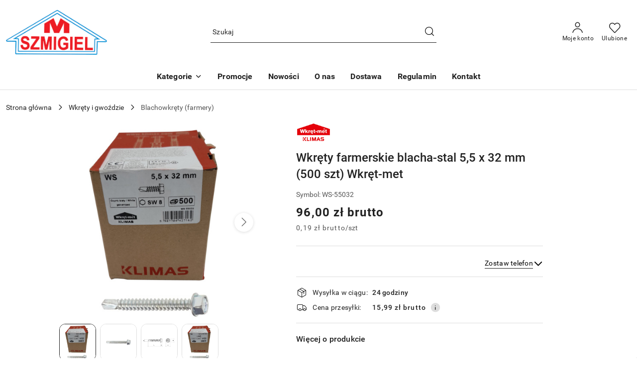

--- FILE ---
content_type: text/html; charset=utf-8
request_url: https://m-szmigiel.pl/Wkrety-farmerskie-blacha-stal-5-5-x-32-mm-500-szt-Wkret-met-p196
body_size: 32250
content:
<!DOCTYPE html>
<html lang="pl" currency="PLN"  class=" ">
	<head>
		<meta http-equiv="Content-Type" content="text/html; charset=UTF-8" />
		<meta name="description" content="Wkręty farmerskie blacha-stal 5,5 x 32 mm (500 szt) Wkręt-met Wkręt samowiercący 5,5 x 32 mm wykonany w powłoce cynkowej do mocowania blach i obróbek blacharskich do podłoża stalowego. Bez podkładki EPDM. Cechy i zalety: Końcówka samowiercąca - Zdolność p">
		<meta name="keywords" content="wkręt farmerski do stali, wkręt samowiercący do blachy">
					<meta name="generator" content="Sky-Shop">
						<meta name="author" content="M-Szmigiel - działa na oprogramowaniu sklepów internetowych Sky-Shop.pl">
		<meta name="viewport" content="width=device-width, initial-scale=1.0">
		<meta name="skin_id" content="flex">
		<meta property="og:title" content="Wkręty farmerskie blacha-stal 5,5 x 32 mm (500 szt) Wkręt-met &gt; Sklep m-szmigiel.pl">
		<meta property="og:description" content="Wkręty farmerskie blacha-stal 5,5 x 32 mm (500 szt) Wkręt-met Wkręt samowiercący 5,5 x 32 mm wykonany w powłoce cynkowej do mocowania blach i obróbek blacharskich do podłoża stalowego. Bez podkładki EPDM. Cechy i zalety: Końcówka samowiercąca - Zdolność p">
					<meta property="og:image" content="https://m-szmigiel.pl/images/dachyostroleka/5000-6000/Wkrety-farmerskie-blacha-stal-5-5-32-mm-500-szt-Wkret-met_%5B5088%5D_568.jpg">
			<meta property="og:image:type" content="image/jpeg">
			<meta property="og:image:width" content="568">
			<meta property="og:image:height" content="568">
			<link rel="image_src" href="https://m-szmigiel.pl/images/dachyostroleka/5000-6000/Wkrety-farmerskie-blacha-stal-5-5-32-mm-500-szt-Wkret-met_%5B5088%5D_568.jpg">
							<link rel="shortcut icon" href="/upload/dachyostroleka/favicon.png">
									<link rel="next" href="https://m-szmigiel.pl/Wkrety-farmerskie-blacha-stal-5-5-x-32-mm-500-szt-Wkret-met-p196/pa/2#scr">
							<link rel="canonical" href="https://m-szmigiel.pl/Wkrety-farmerskie-blacha-stal-5-5-x-32-mm-500-szt-Wkret-met-p196">
						<title>Wkręty farmerskie blacha-stal 5,5 x 32 mm (500 szt) Wkręt-met &gt; Sklep m-szmigiel.pl</title>
		<meta name="google-site-verification" content="UXu-YQsqGggdUIhueAx5LP26QO6B-0GLwKkoWuwyS3k">

				



<!-- edrone -->



	
        <script>
        const getCookie = (name) => {
            const pair = document.cookie.split('; ').find(x => x.startsWith(name+'='))
            if (pair) {
                return JSON.parse(pair.split('=')[1])
            }
        }

        const ccCookie = getCookie('cc_cookie')

        window.dataLayer = window.dataLayer || [];
        function gtag(){dataLayer.push(arguments);}

        gtag('consent', 'default', {
            'ad_storage': 'denied',
            'analytics_storage': 'denied',
            'ad_user_data': 'denied',
            'ad_personalization':  'denied',
            'security_storage': 'denied',
            'personalization_storage': 'denied',
            'functionality_storage': 'denied',
            wait_for_update: 500
        });

        // --- MICROSOFT ---
        window.uetq = window.uetq || [];
        window.uetq.push('consent', 'default', {
            'ad_storage': 'denied'
        });

        if (ccCookie) {
            gtag('consent', 'update', {
                'ad_storage': ccCookie.categories.includes('marketing') ? 'granted' : 'denied',
                'analytics_storage': ccCookie.categories.includes('analytics') ? 'granted' : 'denied',
                'ad_user_data': ccCookie.categories.includes('marketing') ? 'granted' : 'denied',
                'ad_personalization':  ccCookie.categories.includes('marketing') ? 'granted' : 'denied',
                'security_storage': 'granted',
                'personalization_storage': 'granted',
                'functionality_storage': 'granted'
            });

            // --- MICROSOFT ---
            window.uetq.push('consent', 'update', {
                'ad_storage': ccCookie.categories.includes('marketing') ? 'granted' : 'denied'
            });
        }

    </script>
        <script async src="https://www.googletagmanager.com/gtag/js?id=G-N2T8EQTCZJ"></script>
    <script>
        window.dataLayer = window.dataLayer || [];
        function gtag(){dataLayer.push(arguments);}
        gtag('js', new Date());

        gtag('config', 'G-N2T8EQTCZJ');
    </script>
	


	<script>
		var GA_4_PRODUCTS_DATA =  [{"item_id":196,"item_brand":"Klimas Wkr\u0119t-met","item_category":"Blachowkr\u0119ty (farmery)"}] ;
			</script>







	<script id="ceneo_opinie" type="text/plain" data-cookiecategory="marketing">(function(w,d,s,i,dl){w._ceneo = w._ceneo || function () {
		w._ceneo.e = w._ceneo.e || []; w._ceneo.e.push(arguments); };
		w._ceneo.e = w._ceneo.e || [];dl=dl===undefined?"dataLayer":dl;
		const f = d.getElementsByTagName(s)[0], j = d.createElement(s); j.defer = true;
		j.src = "https://ssl.ceneo.pl/ct/v5/script.js?accountGuid=" + i + "&t=" +
				Date.now() + (dl ? "&dl=" + dl : ''); f.parentNode.insertBefore(j, f);
	})(window, document, "script", "1e675123-cbe2-414f-aa8d-ce45ed32bd50");</script>
		<script type="text/javascript">

			function imageLoaded(element, target = "prev") {
				let siblingElement;
				if (target === "prev") {
					siblingElement = element.previousElementSibling;
				} else if (target === "link") {
					siblingElement = element.parentElement.previousElementSibling;
				}
				if (siblingElement && (siblingElement.classList.contains("fa") || siblingElement.classList.contains("icon-refresh"))) {
					siblingElement.style.display = "none";
				}
			}
			</script>

        		<link rel="stylesheet" href="/view/new/scheme/public/_common/scss/libs/bootstrap5.min.css">
		<link rel="stylesheet"  href="/view/new/scheme/public/_common/scss/libs/angular-material.min.css">
		
		<link rel="stylesheet" href="/view/new/userContent/dachyostroleka/style.css?v=560">
		<!-- Google Tag Manager -->
<script>(function(w,d,s,l,i){w[l]=w[l]||[];w[l].push({'gtm.start':
new Date().getTime(),event:'gtm.js'});var f=d.getElementsByTagName(s)[0],
j=d.createElement(s),dl=l!='dataLayer'?'&l='+l:'';j.async=true;j.src=
'https://www.googletagmanager.com/gtm.js?id='+i+dl;f.parentNode.insertBefore(j,f);
})(window,document,'script','dataLayer','GTM-WJ54SZH');</script>
<!-- End Google Tag Manager -->

<style>
@media (max-width: 450px) {
    .skyshop-container .mod-slider-4 .slider-carousel {
        max-height: 150px;
    }
}#schemafaq h3 {margin: 0 !important;}
#schemafaq p {margin:0 !important;padding:10px 0;}
#schemafaq label {margin:0 !important;}
#schemafaq {max-width: 100%;width: 100%;margin: 0 auto;clear: both;padding: 0;margin:20px 0;}
#schemafaq input {position: absolute;opacity: 0;z-index: -1}

#schemafaq #tabs {border-radius: 0px;overflow: hidden;border: 1px solid #eee}
#schemafaq #tab {width: 100%;color: white;overflow: hidden}
#schemafaq #tab-label {
  display: -webkit-box;
  display: flex;
  -webkit-box-pack: justify;
  justify-content: space-between;
  padding: 1em;
  background: #f9f9f9;
  font-weight: bold;
  cursor: pointer;
  color: #111;
  transition: all .3s;
  border-top: 1px solid #eee;
}
#schemafaq #tab:first-child #tab-label {border-top: none}
#schemafaq #tab-label:hover {background: #eee}
#schemafaq #tab-label::after {
  content: "\276F";
  width: 1em;
  height: 1em;
  text-align: center;
  transition: all .3s;
  display: flex;
  justify-content: center;
  align-items: center;
  transform: rotateZ(90deg);
}

#schemafaq #tab-content {
  max-height: 0;
  padding: 0 1em;
  color: #111;
  background: white;
  transition: all .3s;
}

#schemafaq #tab-close {
  display: -webkit-box;
  display: flex;
  -webkit-box-pack: end;
  justify-content: flex-end;
  padding: 1em;
  font-size: 0.75em;
  background: #29abe2;
  cursor: pointer;
}
#schemafaq #tab-close:hover {background: #29abe2}

#schemafaq input:checked + #tab-label,
#schemafaq input:checked + h3 > #tab-label {
  background: #eee;
  color: #111;
}

#schemafaq input:checked + #tab-label::after,
#schemafaq input:checked + h3 > #tab-label::after {
  transform: rotateZ(180deg);
}

#schemafaq input:checked ~ #tab-content {
  max-height: 100vh;
  padding: 1em;
}


/* Kontener główny modułu - izolacja stylów */
    .custom-module-wrapper {
        font-family: 'Inter', sans-serif, Arial;
        background-color: #ffffff;
        padding: 2rem 0;
        box-sizing: border-box;
        width: 100%;
    }
    
    .custom-module-wrapper * {
        box-sizing: border-box;
    }

    .custom-container {
        width: 100%;
        max-width: 1280px;
        margin: 0 auto;
        padding: 0 15px;
    }

    /* Nagłówek sekcji */
    .custom-header {
        display: flex;
        align-items: center;
        margin-bottom: 2rem;
    }

    .custom-header h2 {
        font-size: 1.5rem; /* 24px */
        font-weight: 700;
        color: #111827;
        margin: 0;
        padding-left: 1rem;
        border-left: 4px solid #f97316; /* Pomarańczowy */
        line-height: 1.2;
    }

    @media (min-width: 768px) {
        .custom-header h2 {
            font-size: 1.875rem; /* 30px */
        }
    }

    /* Siatka (Grid) - Responsywność */
    .custom-grid {
        display: grid;
        grid-template-columns: 1fr; /* Domyślnie 1 kolumna (mobile) */
        gap: 1.5rem; /* Odstępy 24px */
    }

    @media (min-width: 640px) {
        .custom-grid { grid-template-columns: repeat(2, 1fr); }
    }
    @media (min-width: 1024px) {
        .custom-grid { grid-template-columns: repeat(3, 1fr); }
    }
    @media (min-width: 1280px) {
        .custom-grid { grid-template-columns: repeat(4, 1fr); }
    }

    /* Karta kategorii - TERAZ DIV, NIE LINK */
    .custom-card {
        display: block;
        position: relative;
        height: 16rem; /* 256px */
        border-radius: 0.75rem;
        overflow: hidden;
        transition: transform 0.3s ease, box-shadow 0.3s ease;
        box-shadow: 0 1px 3px rgba(0,0,0,0.1);
        cursor: pointer; /* Kursor łapki dla całego boxa */
    }

    .custom-card:hover {
        transform: translateY(-5px);
        box-shadow: 0 10px 25px -5px rgba(0, 0, 0, 0.1), 0 8px 10px -6px rgba(0, 0, 0, 0.1);
    }

    /* Link obrazkowy */
    .custom-card-image-link {
    display: flex;
    justify-content: center;
    align-items: center;
    width: 100%;
    height: 100%;
    text-decoration: none;
    }

    /* Obrazek w tle */
    .custom-card img {
        width: 100%;
        height: 100%;
        object-fit: cover;
        transition: transform 0.5s ease;
        display: block;
    }

    .custom-card:hover img {
        transform: scale(1.05);
    }

    /* Ciemna nakładka */
    .custom-overlay {
        position: absolute;
        top: 0; left: 0; right: 0; bottom: 0;
        background: rgba(0, 0, 0, 0.2);
        display: flex;
        flex-direction: column;
        justify-content: center;
        align-items: center;
        padding: 1rem;
        text-align: center;
        transition: background 0.3s ease;
        pointer-events: none; /* KLUCZOWE: Kliknięcia przenikają przez tło do obrazka pod spodem */
    }

    .custom-card:hover .custom-overlay {
        background: rgba(0, 0, 0, 0.3);
    }

    /* Szklana etykieta z napisem */
    .custom-glass-label {
        background: rgba(0, 0, 0, 0.75);
        backdrop-filter: blur(4px);
        padding: 0.75rem 1.25rem;
        border-radius: 0.25rem;
        border-bottom: 4px solid #f97316; /* Pomarańczowy pasek */
        box-shadow: 0 20px 25px -5px rgba(0, 0, 0, 0.1);
        transition: all 0.3s ease;
        pointer-events: auto; /* Przywracamy klikalność dla samego napisu */
    }

    .custom-card:hover .custom-glass-label {
        transform: scale(1.05);
    }

    .custom-glass-label h3 {
        margin: 0;
        line-height: 1;
    }

    /* Link tekstowy - najważniejszy dla SEO */
    .custom-glass-label a {
        color: #ffffff;
        font-size: 0.875rem; /* 14px */
        font-weight: 700;
        text-transform: uppercase;
        letter-spacing: 0.1em;
        text-decoration: none;
        filter: drop-shadow(0 4px 3px rgba(0, 0, 0, 0.07));
        display: block; /* Aby link wypełnił etykietę */
    }
.custom-glass-label a:hover {
color: #ffffff;
}

    @media (min-width: 768px) {
        .custom-glass-label a {
            font-size: 1rem; /* 16px */
        }
    }

</style>
		
		<script src="/view/new/scheme/public/_common/js/libs/promise/promise.min.js"></script>
		<script src="/view/new/scheme/public/_common/js/libs/jquery/jquery.min.js"></script>
		<script src="/view/new/scheme/public/_common/js/libs/angularjs/angularjs.min.js"></script>
	</head>
	<body 		  data-coupon-codes-active="1"
		  data-free-delivery-info-active="1"
		  data-generate-pdf-config="PRODUCT_AND_CART"
		  data-hide-price="0"
		  data-is-user-logged-id="0"
		  data-loyalty-points-active="0"
		  data-cart-simple-info-quantity="0"
		  data-cart-simple-info-price="0,00 zł"
		  data-base="PLN"
		  data-used="PLN|zł"
		  data-rates="'PLN':1"
		  data-decimal-hide="0"
		  data-decimal=","
		  data-thousand=" "
		   data-js-hash="e8c7226ee6"		  data-gtag-events="true" data-gtag-id="G-N2T8EQTCZJ"		  		  class="		  		  		  		  "
		  		  		  		  		  data-hurt-price-type="brutto"
		  data-hurt-price-text=""
		  		  data-tax="23"
	>
		<!-- Google Tag Manager (noscript) -->
<noscript><iframe src="https://www.googletagmanager.com/ns.html?id=GTM-WJ54SZH"
height="0" width="0" style="display:none;visibility:hidden"></iframe></noscript>
<!-- End Google Tag Manager (noscript) -->
<style>
.product-card.mod-product-card-1 .product-gallery .product-labels > div.label-new {
  background:#00aedd;
}
.product-card.mod-product-card-1 .product-gallery .product-labels > div.label-recommended {
  background:#00ff00;
}
.products-list.mod-products-list-1 .product-tile .product-img .product-labels > div.label-new {
  background: #00aedd;
}
.product-card.mod-product-card-1 .product-gallery .product-labels > div.label-saleout {
  background:#ff0000;
}
.products-list-page.mod-products-list-page-1 .product-tile .product-img .product-labels > div {
  border: 1px solid #cc3d12;
}
</style>
<script src="https://apis.google.com/js/platform.js?onload=renderBadge" async defer></script>

<script>
  window.renderBadge = function() {
    var ratingBadgeContainer = document.createElement("div");
    document.body.appendChild(ratingBadgeContainer);
    window.gapi.load('ratingbadge', function() {
      window.gapi.ratingbadge.render(ratingBadgeContainer, {"merchant_id": 109434072});
    });
  }
</script>
		
					
<!-- Google Tag Manager (noscript) -->
<noscript>
    <iframe src="https://www.googletagmanager.com/ns.html?id=G-N2T8EQTCZJ"
                  height="0" width="0" style="display:none;visibility:hidden"></iframe>
</noscript>
<!-- End Google Tag Manager (noscript) -->
		


<div id="aria-live" role="alert" aria-live="assertive" class="sr-only">&nbsp;</div>
<main class="skyshop-container" data-ng-app="SkyShopModule">
		
<div class="header_topbar_logo_search_basket-wrapper header_wrapper" data-ng-controller="CartCtrl" data-ng-init="init({type: 'QUICK_CART', turnOffSales: 1})">
        
<md-sidenav role="dialog" aria-modal="true" ng-cloak md-component-id="mobile-cart" class="md-sidenav-right position-fixed full-width-sidenav" sidenav-swipe>
    <md-content layout-padding="">
        <div class="dropdown dropdown-quick-cart">
            
<div data-ng-if="data.cartSelected || data.hidePrice" id="header_cart" class="header_cart">
    <!--googleoff: all-->

    <div class="header_cart_title d-flex align-items-center justify-content-between hidden-on-desktop">
        <span class="sky-f-body-bold">Koszyk (<span data-ng-bind="data.cartAmount">0</span>)</span>
        <button aria-label="Zamknij podgląd koszyka" class="border-0 bg-transparent d-flex" data-ng-keydown="closeMobileCart($event)" data-ng-click="closeMobileCart($event)"><span class="icon-close_24 icon-24 icon-600"></span></button>
    </div>

    <div data-ng-if="data.cartSelected.items.length" class="products-scroll" data-scrollbar>
        <ul class="products">
            <li aria-labelledby="prod-[{[$index]}]-name"
                    data-nosnippet data-ng-repeat="item in data.cartSelected.items track by item.id"
                data-ng-if="item.type !== 'GRATIS_PRODUCT'"
                class="product-tile justify-content-between d-flex align-items-start">

                <button class="d-flex flex-grow-1 border-0 bg-transparent text-decoration-children" data-ng-click="openProductPage(item.product)" data-ng-disabled="isApiPending">
                    <img class="product-image"
                         data-ng-srcset="[{[item.product.photo.url]}] 75w"
                         sizes="(max-width: 1200px) 75px, 100px"
                         data-ng-src="[{[item.product.photo.url]}]"
                         alt="[{[item.product.name]}]"
                         aria-hidden="true"/>
                    <div>
                        <h3 id="prod-[{[$index]}]-name"
                            class="product-name sky-f-small-regular text-start child-decoration">
                            <span aria-label="Produkt [{[$index+1]}]:"></span>
                            <span data-ng-bind="item.product.name"></span>
                        </h3>
                        <p class="product-total text-start">
                            <span class="sr-only">Ilość:</span>
                            <span data-ng-bind="item.quantity"></span>
                            <span aria-hidden="true">x</span>
                            <span class="sr-only">Cena jednostkowa:</span>
                            <span class="sky-f-small-bold text-lowercase" data-ng-bind-html="item.unitPriceSummary | priceFormat:'brutto'"></span>
                        </p>
                    </div>
                </button>
                <div>
                    <button aria-label="Usuń produkt z koszyka: [{[item.product.name]}]"
                            type="button"
                            class="d-flex border-0 bg-transparent p-0 m-2"
                            is-disabled="isApiPending"
                            remove-list-item
                            parent-selector-to-remove="'li'"
                            collapse-animation="true"
                            click="deleteCartItem(item.id)">
                        <span class="icon-close_circle_24 icon-18 cursor-pointer">
                        <span class="path1"></span>
                        <span class="path2"></span>
                    </span>
                    </button>

                </div>
            </li>
        </ul>
    </div>
    <div data-ng-if="!data.cartSelected.items.length"
         class="cart-empty d-flex justify-content-center align-items-center">
        <span class="sky-f-body-medium">Koszyk jest pusty</span>
    </div>
    
<section data-ng-if="cartFinalDiscountByFreeDelivery() || (data.cartFreeDelivery && data.cartFreeDelivery.status !== data.cartFreeDeliveryStatuses.NOT_AVAILABLE)" class="free_shipment sky-statement-green sky-rounded-4 sky-mb-1">
  <div data-ng-if="!cartFinalDiscountByFreeDelivery()  && data.cartFreeDelivery && data.cartFreeDelivery.missingAmount > 0">
    <p class="d-flex justify-content-center align-items-center mb-0 color-inherit">
      <span class="icon-truck icon-24 me-2"></span>
      <span class="core_addAriaLivePolite sky-f-caption-regular">
            Do bezpłatnej dostawy brakuje
        <span class="sky-f-caption-medium text-lowercase" data-ng-bind-html="data.cartFreeDelivery | priceFormat: 'brutto'">-,--</span>
        </span>
    </p>
  </div>
  <div data-ng-if="cartFinalDiscountByFreeDelivery() || data.cartFreeDelivery.missingAmount <= 0">
    <div class="cart-upper strong special free-delivery d-flex justify-content-center align-items-center">
      <span class="icon-truck icon-24 me-2 sky-text-green-dark"></span>
      <span class="core_addAriaLivePolite sky-f-caption-medium sky-text-green-dark text-uppercase">Darmowa dostawa!</span>
    </div>
  </div>
</section>    <div role="region" aria-labelledby="order_summary">
        <h3 id="order_summary" class="sr-only">Podsumowanie zamówienia</h3>
        <p class="d-flex justify-content-between color-inherit mb-0">
                <span class="sky-f-body-bold sky-letter-spacing-1per">Suma                 </span>
            <span data-ng-if="!data.hidePrice" class="price-color sky-f-body-bold sky-letter-spacing-1per"
                  data-ng-bind-html="data.cartSelected.priceSummary | priceFormat:'brutto':true">0,00 zł</span>
            <span data-ng-if="data.hidePrice" class="sky-f-body-bold"></span>
        </p>
                <p class="quick-cart-products-actions__summary-discount-info mb-0" data-ng-if="data.cartSelected.priceSummary.final.gross != data.cartSelected.priceSummary.base.gross">
            <small>Cena uwzględnia rabaty</small>
        </p>
    </div>
    <div class="execute-order-container">
        <button type="button"
                data-ng-click="executeOrder($event)"
                data-ng-keydown="executeOrder($event)"
                class="btn btn-primary sky-f-body-bold d-block w-100">
            Realizuj zamówienie
        </button>
    </div>


    <!--googleon: all-->
</div>        </div>
    </md-content>
</md-sidenav>        <header class="header header_topbar_logo_search_basket " data-sticky="no">
        

<div class="header_searchbar_panel d-flex align-items-top">
  <div class="container-xxl">
    <div class="container container-wrapper d-flex justify-content-center">
      
<form id="header_panel_searchbar" class="header_searchbar" method="GET" action="/category/#top">

    <div class="sky-input-group-material input-group">
        <input aria-label="Wyszukaj produkt"
               class="form-control sky-f-small-regular p-1 pb-0 pt-0 pe-4 "
               cy-data="headerSearch"
               type="search"
               name="q"
               value=""
               placeholder="Szukaj"
               autocomplete="off"
               product-per-page="5"
                       />
                <button type="submit" value="Szukaj" aria-label="Szukaj i przejdź do wyników wyszukiwania" class="p-1 pb-0 pt-0">
            <span class="icon-search_big icon-20"></span>
        </button>
    </div>
    </form>      <button aria-label="Zamknij wyszukiwarkę" id="toggleHeaderSearchbarPanel" type="button" class="close-searchbar ms-2 bg-transparent border-0">
        <span class="icon-close_28 icon-28"></span>
      </button>
    </div>
  </div>
</div>
<div class="container-xxl header_with_searchbar">
  <div class="container container-wrapper">
    <div class="header-components d-flex justify-content-between align-items-center">
      <div class="logo-wrapper d-flex hidden-on-desktop">
        <div class="d-flex align-items-center w-100">
          
<div class="hidden-on-desktop d-flex align-items-center mb-3 mt-3">
    <button aria-label="Otwórz menu główne" type="button" id="mobile-open-flex-menu" class="icon-hamburger_menu icon-23 sky-cursor-pointer border-0 bg-transparent p-0 icon-black"></button>

    <div id="mobile-flex-menu" class="flex_menu">
        <div class="flex_menu_title d-flex align-items-center justify-content-between hidden-on-desktop">
            <button aria-label="Powrót do poprzedniego poziomu menu" class="flex_back_button icon-arrow_left_32 icon-600 bg-transparent border-0 p-0 icon-black" ></button>
            <span class="sky-f-body-bold title">
                <span class="ms-3 me-3 logo">
                    
<!--PARAMETERS:
    COMPONENT_CLASS
    SRC
    ALT
    DEFAULT_ALT
-->

<a href="/" class=" header_mobile_menu_logo d-flex align-items-center">
    <img data-src-old-browser=""  src="/upload/dachyostroleka/logos//logo.png" alt=" materiały i narzędzia dachowe - m-szmigi " />
</a>                </span>

            </span>
            <button id="mobile-flex-menu-close" type="button" aria-label="Zamknij menu główne" class="icon-close_24 icon-24 icon-600 mx-3 bg-transparent border-0 p-0 icon-black"></button>
        </div>
        <div class="categories-scroll scroll-content">
            <ul class="main-categories categories-level-1">
                
                                                <li>
                    <a
                              role="button" aria-haspopup="true"  tabindex="0"                            data-title="Kategorie" ">
                        <span>Kategorie</span>
                        <span class="icon-arrow_right_16 icon-16 icon-600"></span>
                    </a>
                                            <ul aria-label="Lista opcji dla grupy: Kategorie" class="categories-level-2">
                                                            <li>
                                    <a role="button" aria-haspopup="true" tabindex="0" data-title="Pokrycia dachowe" href="/Pokrycia-dachowe-c15">
                                        <span>Pokrycia dachowe</span>
                                                                                <span class="icon-arrow_right_16 icon-16 icon-600"></span>
                                                                            </a>
                                                                            <ul class="categories-level-3">
                                                                                        <li>
                                                <a data-title="Blachodachówki modułowe" href="/blachodachowki-modulowe">
                                                    <span>Blachodachówki modułowe</span>
                                                </a>
                                            </li>
                                                                                        <li>
                                                <a data-title="Blachodachówki hybrydowe" href="/Blachodachowki-hybrydowe-c197">
                                                    <span>Blachodachówki hybrydowe</span>
                                                </a>
                                            </li>
                                                                                        <li>
                                                <a data-title="Blachodachówki na wymiar" href="/Blachodachowki-na-wymiar-c147">
                                                    <span>Blachodachówki na wymiar</span>
                                                </a>
                                            </li>
                                                                                        <li>
                                                <a data-title="Panele dachowe" href="/Panele-dachowe-c142">
                                                    <span>Panele dachowe</span>
                                                </a>
                                            </li>
                                                                                        <li>
                                                <a data-title="Dachówki ceramiczne" href="/Dachowki-ceramiczne-c20">
                                                    <span>Dachówki ceramiczne</span>
                                                </a>
                                            </li>
                                                                                        <li>
                                                <a data-title="Dachówki cementowe" href="/Dachowki-cementowe-c18">
                                                    <span>Dachówki cementowe</span>
                                                </a>
                                            </li>
                                                                                        <li>
                                                <a data-title="Blachy trapezowe" href="/Blachy-trapezowe-c116">
                                                    <span>Blachy trapezowe</span>
                                                </a>
                                            </li>
                                                                                        <li>
                                                <a data-title="Gąsiory" href="/Gasiory-c144">
                                                    <span>Gąsiory</span>
                                                </a>
                                            </li>
                                                                                        <li>
                                                <a data-title="Zakończenie gąsiora" href="/Zakonczenie-gasiora-c149">
                                                    <span>Zakończenie gąsiora</span>
                                                </a>
                                            </li>
                                                                                        <li>
                                                <a data-title="Wiatrownice" href="/Wiatrownice-c148">
                                                    <span>Wiatrownice</span>
                                                </a>
                                            </li>
                                                                                    </ul>
                                                                    </li>
                                                            <li>
                                    <a role="button" aria-haspopup="true" tabindex="0" data-title="Wkręty i gwoździe" href="/Wkrety-i-gwozdzie">
                                        <span>Wkręty i gwoździe</span>
                                                                                <span class="icon-arrow_right_16 icon-16 icon-600"></span>
                                                                            </a>
                                                                            <ul class="categories-level-3">
                                                                                        <li>
                                                <a data-title="Wkręty ciesielskie do drewna TORX" href="/wkrety-do-drewna">
                                                    <span>Wkręty ciesielskie do drewna TORX</span>
                                                </a>
                                            </li>
                                                                                        <li>
                                                <a data-title="Wkręty regulacyjne do poziomowania łat" href="/wkrety-regulacyjne-do-poziomowania-lat">
                                                    <span>Wkręty regulacyjne do poziomowania łat</span>
                                                </a>
                                            </li>
                                                                                        <li>
                                                <a data-title="Wkręty do płyt g-k" href="/Wkrety-do-plyt-gipsowo-kartonowych">
                                                    <span>Wkręty do płyt g-k</span>
                                                </a>
                                            </li>
                                                                                        <li>
                                                <a data-title="Wkręty hartowane do drewna" href="/Wkrety-hartowane">
                                                    <span>Wkręty hartowane do drewna</span>
                                                </a>
                                            </li>
                                                                                        <li>
                                                <a data-title="Blachowkręty (farmery)" href="/Wkrety-farmerskie">
                                                    <span>Blachowkręty (farmery)</span>
                                                </a>
                                            </li>
                                                                                        <li>
                                                <a data-title="Wkręty podkładkowe" href="/Wkrety-podkladkowe-c135">
                                                    <span>Wkręty podkładkowe</span>
                                                </a>
                                            </li>
                                                                                        <li>
                                                <a data-title="Wkręty samowiercące do mocowania elementów drewnianych do stali" href="/Pozostale-wkrety">
                                                    <span>Wkręty samowiercące do mocowania elementów drewnianych do stali</span>
                                                </a>
                                            </li>
                                                                                        <li>
                                                <a data-title="Wkręty samowiercące typu TEX" href="/Wkrety-samowiercace-typu-TEX-c140">
                                                    <span>Wkręty samowiercące typu TEX</span>
                                                </a>
                                            </li>
                                                                                        <li>
                                                <a data-title="Gwoździe" href="/Gwozdzie-c77">
                                                    <span>Gwoździe</span>
                                                </a>
                                            </li>
                                                                                        <li>
                                                <a data-title="Nity" href="/Nity-c126">
                                                    <span>Nity</span>
                                                </a>
                                            </li>
                                                                                    </ul>
                                                                    </li>
                                                            <li>
                                    <a role="button" aria-haspopup="true" tabindex="0" data-title="Złącza ciesielskie" href="/zlacza-ciesielskie">
                                        <span>Złącza ciesielskie</span>
                                                                                <span class="icon-arrow_right_16 icon-16 icon-600"></span>
                                                                            </a>
                                                                            <ul class="categories-level-3">
                                                                                        <li>
                                                <a data-title="Kątowniki ciesielskie" href="/Katowniki-ciesielskie-c138">
                                                    <span>Kątowniki ciesielskie</span>
                                                </a>
                                            </li>
                                                                                        <li>
                                                <a data-title="Łączniki" href="/Laczniki-c139">
                                                    <span>Łączniki</span>
                                                </a>
                                            </li>
                                                                                        <li>
                                                <a data-title="Wieszaki belki" href="/Wieszaki-belki-c32">
                                                    <span>Wieszaki belki</span>
                                                </a>
                                            </li>
                                                                                        <li>
                                                <a data-title="Podstawy słupa" href="/Podstawy-slupa-c141">
                                                    <span>Podstawy słupa</span>
                                                </a>
                                            </li>
                                                                                    </ul>
                                                                    </li>
                                                            <li>
                                    <a role="button" aria-haspopup="true" tabindex="0" data-title="Kołki montażowe" href="/kolki-montazowe">
                                        <span>Kołki montażowe</span>
                                                                                <span class="icon-arrow_right_16 icon-16 icon-600"></span>
                                                                            </a>
                                                                            <ul class="categories-level-3">
                                                                                        <li>
                                                <a data-title="Kołki rozporowe" href="/kolki-rozporowe">
                                                    <span>Kołki rozporowe</span>
                                                </a>
                                            </li>
                                                                                        <li>
                                                <a data-title="Kołki szybkiego montażu" href="/Kolki-szybkiego-montazu">
                                                    <span>Kołki szybkiego montażu</span>
                                                </a>
                                            </li>
                                                                                        <li>
                                                <a data-title="Koszulki kołków" href="/koszulki-kolkow">
                                                    <span>Koszulki kołków</span>
                                                </a>
                                            </li>
                                                                                    </ul>
                                                                    </li>
                                                            <li>
                                    <a role="button" aria-haspopup="true" tabindex="0" data-title="Okna i akcesoria" href="/Okna-i-akcesoria-c16">
                                        <span>Okna i akcesoria</span>
                                                                                <span class="icon-arrow_right_16 icon-16 icon-600"></span>
                                                                            </a>
                                                                            <ul class="categories-level-3">
                                                                                        <li>
                                                <a data-title="Okna dachowe" href="/Okna-dachowe-c22">
                                                    <span>Okna dachowe</span>
                                                </a>
                                            </li>
                                                                                        <li>
                                                <a data-title="Kołnierze uszczelniające" href="/Kolnierze-uszczelniajace-c24">
                                                    <span>Kołnierze uszczelniające</span>
                                                </a>
                                            </li>
                                                                                        <li>
                                                <a data-title="Markizy" href="/Markizy-c119">
                                                    <span>Markizy</span>
                                                </a>
                                            </li>
                                                                                        <li>
                                                <a data-title="Wyłazy dachowe" href="/Wylazy-dachowe-c23">
                                                    <span>Wyłazy dachowe</span>
                                                </a>
                                            </li>
                                                                                        <li>
                                                <a data-title="Rolety" href="/Rolety-c121">
                                                    <span>Rolety</span>
                                                </a>
                                            </li>
                                                                                        <li>
                                                <a data-title="Oblachowanie okna" href="/oblachowanie-okna">
                                                    <span>Oblachowanie okna</span>
                                                </a>
                                            </li>
                                                                                        <li>
                                                <a data-title="Ramy izolacyjne" href="/Ramy-izolacyjne-c194">
                                                    <span>Ramy izolacyjne</span>
                                                </a>
                                            </li>
                                                                                        <li>
                                                <a data-title="Zakończenia parapetów" href="/Zakonczenia-parapetow-c260">
                                                    <span>Zakończenia parapetów</span>
                                                </a>
                                            </li>
                                                                                    </ul>
                                                                    </li>
                                                            <li>
                                    <a role="button" aria-haspopup="true" tabindex="0" data-title="Systemy rynnowe" href="/Systemy-rynnowe-c17">
                                        <span>Systemy rynnowe</span>
                                                                                <span class="icon-arrow_right_16 icon-16 icon-600"></span>
                                                                            </a>
                                                                            <ul class="categories-level-3">
                                                                                        <li>
                                                <a data-title="Systemy stalowe" href="/Systemy-stalowe-c25">
                                                    <span>Systemy stalowe</span>
                                                </a>
                                            </li>
                                                                                        <li>
                                                <a data-title="Systemy PVC" href="/Systemy-PVC-c28">
                                                    <span>Systemy PVC</span>
                                                </a>
                                            </li>
                                                                                        <li>
                                                <a data-title="Akcesoria" href="/Akcesoria-c27">
                                                    <span>Akcesoria</span>
                                                </a>
                                            </li>
                                                                                    </ul>
                                                                    </li>
                                                            <li>
                                    <a role="button" aria-haspopup="true" tabindex="0" data-title="Narzędzia i akcesoria" href="/Narzedzia-i-akcesoria">
                                        <span>Narzędzia i akcesoria</span>
                                                                                <span class="icon-arrow_right_16 icon-16 icon-600"></span>
                                                                            </a>
                                                                            <ul class="categories-level-3">
                                                                                        <li>
                                                <a data-title="Akcesoria malarskie" href="/Akcesoria-malarskie-c96">
                                                    <span>Akcesoria malarskie</span>
                                                </a>
                                            </li>
                                                                                        <li>
                                                <a data-title="Artykuły elektryczne" href="/Artykuly-elektryczne-c129">
                                                    <span>Artykuły elektryczne</span>
                                                </a>
                                            </li>
                                                                                        <li>
                                                <a data-title="Bity i końcówki do wkrętarek" href="/Bity-i-koncowki-do-wkretarek-c50">
                                                    <span>Bity i końcówki do wkrętarek</span>
                                                </a>
                                            </li>
                                                                                        <li>
                                                <a data-title="Elektronarzędzia" href="/Elektronarzedzia-c57">
                                                    <span>Elektronarzędzia</span>
                                                </a>
                                            </li>
                                                                                        <li>
                                                <a data-title="Materiały ścierne" href="/Materialy-scierne-c104">
                                                    <span>Materiały ścierne</span>
                                                </a>
                                            </li>
                                                                                        <li>
                                                <a data-title="Narzędzia budowlane" href="/Narzedzia-budowlane-c261">
                                                    <span>Narzędzia budowlane</span>
                                                </a>
                                            </li>
                                                                                        <li>
                                                <a data-title="Narzędzia pomiarowe" href="/Narzedzia-pomiarowe">
                                                    <span>Narzędzia pomiarowe</span>
                                                </a>
                                            </li>
                                                                                        <li>
                                                <a data-title="Narzędzia tnące" href="/Narzedzia-tnace">
                                                    <span>Narzędzia tnące</span>
                                                </a>
                                            </li>
                                                                                        <li>
                                                <a data-title="Narzędzia ręczne" href="/Narzedzia-reczne">
                                                    <span>Narzędzia ręczne</span>
                                                </a>
                                            </li>
                                                                                        <li>
                                                <a data-title="Tarcze do cięcia i szlifowania" href="/Tarcze-do-ciecia-i-szlifowania-c55">
                                                    <span>Tarcze do cięcia i szlifowania</span>
                                                </a>
                                            </li>
                                                                                        <li>
                                                <a data-title="Taśmy" href="/Tasmy-c105">
                                                    <span>Taśmy</span>
                                                </a>
                                            </li>
                                                                                        <li>
                                                <a data-title="Szczotki" href="/Szczotki-c115">
                                                    <span>Szczotki</span>
                                                </a>
                                            </li>
                                                                                        <li>
                                                <a data-title="Wiertła" href="/Wiertla-c54">
                                                    <span>Wiertła</span>
                                                </a>
                                            </li>
                                                                                        <li>
                                                <a data-title="Zestawy narzędzi" href="/Zestawy-narzedzi-c103">
                                                    <span>Zestawy narzędzi</span>
                                                </a>
                                            </li>
                                                                                        <li>
                                                <a data-title="Pianki montażowe" href="/Pianki-montazowe-c52">
                                                    <span>Pianki montażowe</span>
                                                </a>
                                            </li>
                                                                                        <li>
                                                <a data-title="Pozostałe" href="/Pozostale-c67">
                                                    <span>Pozostałe</span>
                                                </a>
                                            </li>
                                                                                        <li>
                                                <a data-title="Chemia" href="/Chemia-c117">
                                                    <span>Chemia</span>
                                                </a>
                                            </li>
                                                                                        <li>
                                                <a data-title="Oświetlenie" href="/Oswietlenie-c125">
                                                    <span>Oświetlenie</span>
                                                </a>
                                            </li>
                                                                                        <li>
                                                <a data-title="Obejmy i opaski" href="/Obejmy-i-opaski-c130">
                                                    <span>Obejmy i opaski</span>
                                                </a>
                                            </li>
                                                                                        <li>
                                                <a data-title="Wywietrzaki" href="/Wywietrzaki-c192">
                                                    <span>Wywietrzaki</span>
                                                </a>
                                            </li>
                                                                                    </ul>
                                                                    </li>
                                                            <li>
                                    <a role="button" aria-haspopup="true" tabindex="0" data-title="Śruby, nakrętki" href="/Sruby-nakretki">
                                        <span>Śruby, nakrętki</span>
                                                                                <span class="icon-arrow_right_16 icon-16 icon-600"></span>
                                                                            </a>
                                                                            <ul class="categories-level-3">
                                                                                        <li>
                                                <a data-title="Śruby i wkręty metryczne" href="/sruby-wkrety-metryczne">
                                                    <span>Śruby i wkręty metryczne</span>
                                                </a>
                                            </li>
                                                                                        <li>
                                                <a data-title="Podkładki" href="/Podkladki-c113">
                                                    <span>Podkładki</span>
                                                </a>
                                            </li>
                                                                                        <li>
                                                <a data-title="Nakrętki" href="/Nakretki-c114">
                                                    <span>Nakrętki</span>
                                                </a>
                                            </li>
                                                                                    </ul>
                                                                    </li>
                                                            <li>
                                    <a role="button" aria-haspopup="true" tabindex="0" data-title="Akcesoria dachowe" href="/Akcesoria-dachowe-c47">
                                        <span>Akcesoria dachowe</span>
                                                                                <span class="icon-arrow_right_16 icon-16 icon-600"></span>
                                                                            </a>
                                                                            <ul class="categories-level-3">
                                                                                        <li>
                                                <a data-title="Okap" href="/Okap-c58">
                                                    <span>Okap</span>
                                                </a>
                                            </li>
                                                                                        <li>
                                                <a data-title="Kalenica" href="/Kalenica-c59">
                                                    <span>Kalenica</span>
                                                </a>
                                            </li>
                                                                                        <li>
                                                <a data-title="Klamry i spinki" href="/Klamry-i-spinki-c60">
                                                    <span>Klamry i spinki</span>
                                                </a>
                                            </li>
                                                                                        <li>
                                                <a data-title="Komin" href="/Komin-c61">
                                                    <span>Komin</span>
                                                </a>
                                            </li>
                                                                                        <li>
                                                <a data-title="Membrany i folie dachowe" href="/Membrany-i-folie-dachowe-c62">
                                                    <span>Membrany i folie dachowe</span>
                                                </a>
                                            </li>
                                                                                        <li>
                                                <a data-title="Silikony i kleje" href="/Silikony-i-kleje-c65">
                                                    <span>Silikony i kleje</span>
                                                </a>
                                            </li>
                                                                                        <li>
                                                <a data-title="Taśmy dekarskie" href="/Tasmy-dekarskie-c63">
                                                    <span>Taśmy dekarskie</span>
                                                </a>
                                            </li>
                                                                                        <li>
                                                <a data-title="Kominki wentylacyjne" href="/Kominki-wentylacyjne-c145">
                                                    <span>Kominki wentylacyjne</span>
                                                </a>
                                            </li>
                                                                                        <li>
                                                <a data-title="Podkładki" href="/Podkladki-c190">
                                                    <span>Podkładki</span>
                                                </a>
                                            </li>
                                                                                    </ul>
                                                                    </li>
                                                    </ul>
                                    </li>
                                
                
                                                                                
                
                                <li>
                    <a data-title="Promocje" href="/category/c/promotion" >
                        <span>Promocje</span>
                    </a>
                </li>
                                                                                
                
                                <li>
                    <a data-title="Nowości" href="/category/c/new" >
                        <span>Nowości</span>
                    </a>
                </li>
                                                                                
                
                                <li>
                    <a data-title="O nas" href="http://m-szmigiel.pl/news/n/53/O-nas" >
                        <span>O nas</span>
                    </a>
                </li>
                                                                                
                
                                <li>
                    <a data-title="Dostawa" href="http://m-szmigiel.pl/news/n/54/Dostawa" >
                        <span>Dostawa</span>
                    </a>
                </li>
                                                                                
                
                                <li>
                    <a data-title="Regulamin" href="http://m-szmigiel.pl/news/n/67/Regulamin-sklepu" >
                        <span>Regulamin</span>
                    </a>
                </li>
                                                                                
                
                                <li>
                    <a data-title="Kontakt" href="http://m-szmigiel.pl/news/n/233/Kontakt" >
                        <span>Kontakt</span>
                    </a>
                </li>
                                                            </ul>
        </div>

    </div>
</div>
          <div class="ms-3 me-3 flex-grow-1">
            
<!--PARAMETERS:
    COMPONENT_CLASS
    SRC
    ALT
    DEFAULT_ALT
-->

<a href="/" class="d-flex align-items-center">
    <img data-src-old-browser=""  src="/upload/dachyostroleka/logos//logo.png" alt=" materiały i narzędzia dachowe - m-szmigi " />
</a>          </div>
        </div>

        
<!-- PARAMETERS:
     SEARCH_ICON_HIDDEN_ON_DESKTOP
     ICON_LABELS_HIDDEN_ON_DESKTOP

     HIDE_SEARCH
     HIDE_ACCOUNT
     HIDE_CART
     HIDE_MENU_ON_DESKTOP
     CART_SUFFIX_ID

 -->

<nav class=" hidden-on-desktop header_user_menu sky-navbar navbar navbar-expand-lg sky-mt-2-5 sky-mb-2-5 col justify-content-end">
    <ul class="navbar-nav d-flex flex-flow-nowrap align-items-center">
            <li class="nav-item
                hidden-on-desktop">
            <button aria-label="Otwórz wyszukiwarkę" id="toggleHeaderSearchbarPanel" type="button" class="nav-link d-flex flex-column align-items-center bg-transparent border-0">
                <span class="icon-search_big icon-24"></span>
                <span aria-hidden="true" class="sky-f-caption-regular text-nowrap hidden-on-mobile">Szukaj</span>            </button>
        </li>
    
    
                <li class="
                nav-item position-relative">
            <button type="button" aria-label="Liczba ulubionych produktów: 0" class="core_openStore nav-link d-flex flex-column align-items-center bg-transparent border-0">
                <span class="icon-favourite_outline icon-24"></span>
                <span class="sky-f-caption-regular hidden-on-mobile ">Ulubione</span>
                            </button>
        </li>
                                        </ul>
</nav>      </div>

      <div class="options-wrapper d-flex justify-content-between w-100 align-items-center">
        <div class="col logo-wrapper d-flex align-items-center hidden-on-mobile sky-me-2-5 sky-mt-2-5 sky-mb-2-5">
          
<!--PARAMETERS:
    COMPONENT_CLASS
    SRC
    ALT
    DEFAULT_ALT
-->

<a href="/" class="d-flex align-items-center">
    <img data-src-old-browser=""  src="/upload/dachyostroleka/logos//logo.png" alt=" materiały i narzędzia dachowe - m-szmigi " />
</a>        </div>
        
<form id="header_main_searchbar" class="header_searchbar" method="GET" action="/category/#top">

    <div class="sky-input-group-material input-group">
        <input aria-label="Wyszukaj produkt"
               class="form-control sky-f-small-regular p-1 pb-0 pt-0 pe-4 "
               cy-data="headerSearch"
               type="search"
               name="q"
               value=""
               placeholder="Szukaj"
               autocomplete="off"
               product-per-page="5"
                       />
                <button type="submit" value="Szukaj" aria-label="Szukaj i przejdź do wyników wyszukiwania" class="p-1 pb-0 pt-0">
            <span class="icon-search_big icon-20"></span>
        </button>
    </div>
    </form>        <div class="col d-flex justify-content-end w-100">
          
<nav class="header_switchers sky-navbar navbar navbar-expand-lg sky-mt-2-5 sky-mb-2-5 col justify-content-end">

    </nav>

          
<!-- PARAMETERS:
     SEARCH_ICON_HIDDEN_ON_DESKTOP
     ICON_LABELS_HIDDEN_ON_DESKTOP

     HIDE_SEARCH
     HIDE_ACCOUNT
     HIDE_CART
     HIDE_MENU_ON_DESKTOP
     CART_SUFFIX_ID

 -->

<nav class="header_user_menu sky-navbar navbar navbar-expand-lg sky-mt-2-5 sky-mb-2-5 col justify-content-end">
    <ul class="navbar-nav d-flex flex-flow-nowrap align-items-center">
            <li class="nav-item
         hidden-on-mobile         hidden-on-desktop">
            <button aria-label="Otwórz wyszukiwarkę" id="toggleHeaderSearchbarPanel" type="button" class="nav-link d-flex flex-column align-items-center bg-transparent border-0">
                <span class="icon-search_big icon-24"></span>
                <span aria-hidden="true" class="sky-f-caption-regular text-nowrap hidden-on-mobile">Szukaj</span>            </button>
        </li>
    
            <li class="nav-item dropdown">
            <button
                    id="header-user-account-button"
                    aria-label="Moje konto"
                    aria-haspopup="true"
                    aria-expanded="false"
                    aria-controls="header-user-account-menu"
                    class="nav-link account-item dropdown-toggle d-flex flex-column align-items-center bg-transparent border-0"
                    type="button"
                    data-bs-toggle="dropdown">
                <span class="icon-user icon-24"></span>
                <span class="sky-f-caption-regular text-nowrap ">Moje konto</span>
                <span class="hidden-on-desktop icon-arrow_down_16 icon-16 icon-600"></span>
            </button>
            <ul id="header-user-account-menu" class="dropdown-menu">
                                    <li>
                        <a aria-label="Zaloguj się" class="dropdown-item d-flex" href="/login/">
                            <span class="sky-f-caption-regular">Zaloguj się</span>
                        </a>
                    </li>
                    <li>
                        <a aria-label="Zarejestruj się" class="dropdown-item d-flex" href="/register/">
                            <span class="sky-f-caption-regular">Zarejestruj się</span>
                        </a>
                    </li>
                                    <li>
                        <a aria-label="Dodaj zgłoszenie" class="dropdown-item d-flex" href="/ticket/add/" rel="nofollow">
                            <span class="sky-f-caption-regular">Dodaj zgłoszenie</span>
                        </a>
                    </li>

                                    <li>
                        <a aria-label="Zgody cookies" class="dropdown-item d-flex" data-cc="c-settings" href="#" rel="nofollow">
                            <span class="sky-f-caption-regular">Zgody cookies</span>
                        </a>
                    </li>
                
                            </ul>
        </li>
    
                <li class="
         hidden-on-mobile         nav-item position-relative">
            <button type="button" aria-label="Liczba ulubionych produktów: 0" class="core_openStore nav-link d-flex flex-column align-items-center bg-transparent border-0">
                <span class="icon-favourite_outline icon-24"></span>
                <span class="sky-f-caption-regular hidden-on-mobile ">Ulubione</span>
                            </button>
        </li>
                                        </ul>
</nav>        </div>
      </div>
    </div>
  </div>
</div>
<nav class="hidden-on-mobile">
  
<!--PARAMETERS
    VERTICAL_MENU
    IS_STICKY
    BORDER_BOTTOM
-->
<nav id="header_main_menu" class="header_main_menu sky-navbar navbar navbar-expand-lg flex-grow-1 hidden-on-mobile d-flex justify-content-center header-bordered" >

    <div class="container-xxl">
            <div class="container container-wrapper">
                <div class="header_main_menu_wrapper d-flex align-items-stretch justify-content-center">
                    <ul aria-label="Menu główne" id="header_main_menu_list" class="navbar-nav d-flex flex-flow-nowrap">

                                                                                                <li class="nav-item nav-item-categories dropdown ">
                            <a aria-haspopup="true" aria-expanded="false"  role="button"  aria-label="Kategorie"
                            class="nestedDropdown nav-link nav-link-border dropdown-toggle d-flex align-items-center text-break sky-cursor-pointer"
                            aria-controls="dropdown_menu_85"
                            data-bs-toggle="dropdown"
                               href="javascript:void(0);">
                            <span class="sky-f-body-bold me-1">Kategorie</span>
                            <span class="icon-arrow_down_16 icon-16 icon-600 text-decoration-none"></span>
                            </a>
                            <ul id="dropdown_menu_85" class="dropdown-menu position-absolute">
                                <div class="container-xxl ">
                                    <div class="container container-wrapper ">
                                        <div class="row row-cols-3 dropdown-menu-scroll">
                                                                                                                                    <div class="col align-self-start ">
                                                <a class="text-decoration-children" aria-label="Pokrycia dachowe" href="/Pokrycia-dachowe-c15">
                                                    <span class="d-inline-block sky-f-small-bold mt-1 mb-2 child-decoration">Pokrycia dachowe</span>
                                                </a>
                                                                                                <ul id="">
                                                                                                        <li>
                                                        <a class="text-decoration-children" aria-label="Blachodachówki modułowe" href="/blachodachowki-modulowe">
                                                            <div class="d-flex align-items-center mb-2">
                                                                <span class="icon-arrow_right_16 icon-16 icon-600 me-1 text-decoration-none"></span>
                                                                <span class="sky-f-small-regular text-break child-decoration">Blachodachówki modułowe</span>
                                                            </div>

                                                        </a>
                                                    </li>
                                                                                                        <li>
                                                        <a class="text-decoration-children" aria-label="Blachodachówki hybrydowe" href="/Blachodachowki-hybrydowe-c197">
                                                            <div class="d-flex align-items-center mb-2">
                                                                <span class="icon-arrow_right_16 icon-16 icon-600 me-1 text-decoration-none"></span>
                                                                <span class="sky-f-small-regular text-break child-decoration">Blachodachówki hybrydowe</span>
                                                            </div>

                                                        </a>
                                                    </li>
                                                                                                        <li>
                                                        <a class="text-decoration-children" aria-label="Blachodachówki na wymiar" href="/Blachodachowki-na-wymiar-c147">
                                                            <div class="d-flex align-items-center mb-2">
                                                                <span class="icon-arrow_right_16 icon-16 icon-600 me-1 text-decoration-none"></span>
                                                                <span class="sky-f-small-regular text-break child-decoration">Blachodachówki na wymiar</span>
                                                            </div>

                                                        </a>
                                                    </li>
                                                                                                        <li>
                                                        <a class="text-decoration-children" aria-label="Panele dachowe" href="/Panele-dachowe-c142">
                                                            <div class="d-flex align-items-center mb-2">
                                                                <span class="icon-arrow_right_16 icon-16 icon-600 me-1 text-decoration-none"></span>
                                                                <span class="sky-f-small-regular text-break child-decoration">Panele dachowe</span>
                                                            </div>

                                                        </a>
                                                    </li>
                                                                                                        <li>
                                                        <a class="text-decoration-children" aria-label="Dachówki ceramiczne" href="/Dachowki-ceramiczne-c20">
                                                            <div class="d-flex align-items-center mb-2">
                                                                <span class="icon-arrow_right_16 icon-16 icon-600 me-1 text-decoration-none"></span>
                                                                <span class="sky-f-small-regular text-break child-decoration">Dachówki ceramiczne</span>
                                                            </div>

                                                        </a>
                                                    </li>
                                                                                                        <li>
                                                        <a class="text-decoration-children" aria-label="Dachówki cementowe" href="/Dachowki-cementowe-c18">
                                                            <div class="d-flex align-items-center mb-2">
                                                                <span class="icon-arrow_right_16 icon-16 icon-600 me-1 text-decoration-none"></span>
                                                                <span class="sky-f-small-regular text-break child-decoration">Dachówki cementowe</span>
                                                            </div>

                                                        </a>
                                                    </li>
                                                                                                        <li>
                                                        <a class="text-decoration-children" aria-label="Blachy trapezowe" href="/Blachy-trapezowe-c116">
                                                            <div class="d-flex align-items-center mb-2">
                                                                <span class="icon-arrow_right_16 icon-16 icon-600 me-1 text-decoration-none"></span>
                                                                <span class="sky-f-small-regular text-break child-decoration">Blachy trapezowe</span>
                                                            </div>

                                                        </a>
                                                    </li>
                                                                                                        <li>
                                                        <a class="text-decoration-children" aria-label="Gąsiory" href="/Gasiory-c144">
                                                            <div class="d-flex align-items-center mb-2">
                                                                <span class="icon-arrow_right_16 icon-16 icon-600 me-1 text-decoration-none"></span>
                                                                <span class="sky-f-small-regular text-break child-decoration">Gąsiory</span>
                                                            </div>

                                                        </a>
                                                    </li>
                                                                                                        <li>
                                                        <a class="text-decoration-children" aria-label="Zakończenie gąsiora" href="/Zakonczenie-gasiora-c149">
                                                            <div class="d-flex align-items-center mb-2">
                                                                <span class="icon-arrow_right_16 icon-16 icon-600 me-1 text-decoration-none"></span>
                                                                <span class="sky-f-small-regular text-break child-decoration">Zakończenie gąsiora</span>
                                                            </div>

                                                        </a>
                                                    </li>
                                                                                                        <li>
                                                        <a class="text-decoration-children" aria-label="Wiatrownice" href="/Wiatrownice-c148">
                                                            <div class="d-flex align-items-center mb-2">
                                                                <span class="icon-arrow_right_16 icon-16 icon-600 me-1 text-decoration-none"></span>
                                                                <span class="sky-f-small-regular text-break child-decoration">Wiatrownice</span>
                                                            </div>

                                                        </a>
                                                    </li>
                                                                                                    </ul>
                                                                                            </div>
                                                                                        <div class="col align-self-start ">
                                                <a class="text-decoration-children" aria-label="Wkręty i gwoździe" href="/Wkrety-i-gwozdzie">
                                                    <span class="d-inline-block sky-f-small-bold mt-1 mb-2 child-decoration">Wkręty i gwoździe</span>
                                                </a>
                                                                                                <ul id="">
                                                                                                        <li>
                                                        <a class="text-decoration-children" aria-label="Wkręty ciesielskie do drewna TORX" href="/wkrety-do-drewna">
                                                            <div class="d-flex align-items-center mb-2">
                                                                <span class="icon-arrow_right_16 icon-16 icon-600 me-1 text-decoration-none"></span>
                                                                <span class="sky-f-small-regular text-break child-decoration">Wkręty ciesielskie do drewna TORX</span>
                                                            </div>

                                                        </a>
                                                    </li>
                                                                                                        <li>
                                                        <a class="text-decoration-children" aria-label="Wkręty regulacyjne do poziomowania łat" href="/wkrety-regulacyjne-do-poziomowania-lat">
                                                            <div class="d-flex align-items-center mb-2">
                                                                <span class="icon-arrow_right_16 icon-16 icon-600 me-1 text-decoration-none"></span>
                                                                <span class="sky-f-small-regular text-break child-decoration">Wkręty regulacyjne do poziomowania łat</span>
                                                            </div>

                                                        </a>
                                                    </li>
                                                                                                        <li>
                                                        <a class="text-decoration-children" aria-label="Wkręty do płyt g-k" href="/Wkrety-do-plyt-gipsowo-kartonowych">
                                                            <div class="d-flex align-items-center mb-2">
                                                                <span class="icon-arrow_right_16 icon-16 icon-600 me-1 text-decoration-none"></span>
                                                                <span class="sky-f-small-regular text-break child-decoration">Wkręty do płyt g-k</span>
                                                            </div>

                                                        </a>
                                                    </li>
                                                                                                        <li>
                                                        <a class="text-decoration-children" aria-label="Wkręty hartowane do drewna" href="/Wkrety-hartowane">
                                                            <div class="d-flex align-items-center mb-2">
                                                                <span class="icon-arrow_right_16 icon-16 icon-600 me-1 text-decoration-none"></span>
                                                                <span class="sky-f-small-regular text-break child-decoration">Wkręty hartowane do drewna</span>
                                                            </div>

                                                        </a>
                                                    </li>
                                                                                                        <li>
                                                        <a class="text-decoration-children" aria-label="Blachowkręty (farmery)" href="/Wkrety-farmerskie">
                                                            <div class="d-flex align-items-center mb-2">
                                                                <span class="icon-arrow_right_16 icon-16 icon-600 me-1 text-decoration-none"></span>
                                                                <span class="sky-f-small-regular text-break child-decoration">Blachowkręty (farmery)</span>
                                                            </div>

                                                        </a>
                                                    </li>
                                                                                                        <li>
                                                        <a class="text-decoration-children" aria-label="Wkręty podkładkowe" href="/Wkrety-podkladkowe-c135">
                                                            <div class="d-flex align-items-center mb-2">
                                                                <span class="icon-arrow_right_16 icon-16 icon-600 me-1 text-decoration-none"></span>
                                                                <span class="sky-f-small-regular text-break child-decoration">Wkręty podkładkowe</span>
                                                            </div>

                                                        </a>
                                                    </li>
                                                                                                        <li>
                                                        <a class="text-decoration-children" aria-label="Wkręty samowiercące do mocowania elementów drewnianych do stali" href="/Pozostale-wkrety">
                                                            <div class="d-flex align-items-center mb-2">
                                                                <span class="icon-arrow_right_16 icon-16 icon-600 me-1 text-decoration-none"></span>
                                                                <span class="sky-f-small-regular text-break child-decoration">Wkręty samowiercące do mocowania elementów drewnianych do stali</span>
                                                            </div>

                                                        </a>
                                                    </li>
                                                                                                        <li>
                                                        <a class="text-decoration-children" aria-label="Wkręty samowiercące typu TEX" href="/Wkrety-samowiercace-typu-TEX-c140">
                                                            <div class="d-flex align-items-center mb-2">
                                                                <span class="icon-arrow_right_16 icon-16 icon-600 me-1 text-decoration-none"></span>
                                                                <span class="sky-f-small-regular text-break child-decoration">Wkręty samowiercące typu TEX</span>
                                                            </div>

                                                        </a>
                                                    </li>
                                                                                                        <li>
                                                        <a class="text-decoration-children" aria-label="Gwoździe" href="/Gwozdzie-c77">
                                                            <div class="d-flex align-items-center mb-2">
                                                                <span class="icon-arrow_right_16 icon-16 icon-600 me-1 text-decoration-none"></span>
                                                                <span class="sky-f-small-regular text-break child-decoration">Gwoździe</span>
                                                            </div>

                                                        </a>
                                                    </li>
                                                                                                        <li>
                                                        <a class="text-decoration-children" aria-label="Nity" href="/Nity-c126">
                                                            <div class="d-flex align-items-center mb-2">
                                                                <span class="icon-arrow_right_16 icon-16 icon-600 me-1 text-decoration-none"></span>
                                                                <span class="sky-f-small-regular text-break child-decoration">Nity</span>
                                                            </div>

                                                        </a>
                                                    </li>
                                                                                                    </ul>
                                                                                            </div>
                                                                                        <div class="col align-self-start ">
                                                <a class="text-decoration-children" aria-label="Złącza ciesielskie" href="/zlacza-ciesielskie">
                                                    <span class="d-inline-block sky-f-small-bold mt-1 mb-2 child-decoration">Złącza ciesielskie</span>
                                                </a>
                                                                                                <ul id="">
                                                                                                        <li>
                                                        <a class="text-decoration-children" aria-label="Kątowniki ciesielskie" href="/Katowniki-ciesielskie-c138">
                                                            <div class="d-flex align-items-center mb-2">
                                                                <span class="icon-arrow_right_16 icon-16 icon-600 me-1 text-decoration-none"></span>
                                                                <span class="sky-f-small-regular text-break child-decoration">Kątowniki ciesielskie</span>
                                                            </div>

                                                        </a>
                                                    </li>
                                                                                                        <li>
                                                        <a class="text-decoration-children" aria-label="Łączniki" href="/Laczniki-c139">
                                                            <div class="d-flex align-items-center mb-2">
                                                                <span class="icon-arrow_right_16 icon-16 icon-600 me-1 text-decoration-none"></span>
                                                                <span class="sky-f-small-regular text-break child-decoration">Łączniki</span>
                                                            </div>

                                                        </a>
                                                    </li>
                                                                                                        <li>
                                                        <a class="text-decoration-children" aria-label="Wieszaki belki" href="/Wieszaki-belki-c32">
                                                            <div class="d-flex align-items-center mb-2">
                                                                <span class="icon-arrow_right_16 icon-16 icon-600 me-1 text-decoration-none"></span>
                                                                <span class="sky-f-small-regular text-break child-decoration">Wieszaki belki</span>
                                                            </div>

                                                        </a>
                                                    </li>
                                                                                                        <li>
                                                        <a class="text-decoration-children" aria-label="Podstawy słupa" href="/Podstawy-slupa-c141">
                                                            <div class="d-flex align-items-center mb-2">
                                                                <span class="icon-arrow_right_16 icon-16 icon-600 me-1 text-decoration-none"></span>
                                                                <span class="sky-f-small-regular text-break child-decoration">Podstawy słupa</span>
                                                            </div>

                                                        </a>
                                                    </li>
                                                                                                    </ul>
                                                                                            </div>
                                                                                        <div class="col align-self-start  mt-4 ">
                                                <a class="text-decoration-children" aria-label="Kołki montażowe" href="/kolki-montazowe">
                                                    <span class="d-inline-block sky-f-small-bold mt-1 mb-2 child-decoration">Kołki montażowe</span>
                                                </a>
                                                                                                <ul id="">
                                                                                                        <li>
                                                        <a class="text-decoration-children" aria-label="Kołki rozporowe" href="/kolki-rozporowe">
                                                            <div class="d-flex align-items-center mb-2">
                                                                <span class="icon-arrow_right_16 icon-16 icon-600 me-1 text-decoration-none"></span>
                                                                <span class="sky-f-small-regular text-break child-decoration">Kołki rozporowe</span>
                                                            </div>

                                                        </a>
                                                    </li>
                                                                                                        <li>
                                                        <a class="text-decoration-children" aria-label="Kołki szybkiego montażu" href="/Kolki-szybkiego-montazu">
                                                            <div class="d-flex align-items-center mb-2">
                                                                <span class="icon-arrow_right_16 icon-16 icon-600 me-1 text-decoration-none"></span>
                                                                <span class="sky-f-small-regular text-break child-decoration">Kołki szybkiego montażu</span>
                                                            </div>

                                                        </a>
                                                    </li>
                                                                                                        <li>
                                                        <a class="text-decoration-children" aria-label="Koszulki kołków" href="/koszulki-kolkow">
                                                            <div class="d-flex align-items-center mb-2">
                                                                <span class="icon-arrow_right_16 icon-16 icon-600 me-1 text-decoration-none"></span>
                                                                <span class="sky-f-small-regular text-break child-decoration">Koszulki kołków</span>
                                                            </div>

                                                        </a>
                                                    </li>
                                                                                                    </ul>
                                                                                            </div>
                                                                                        <div class="col align-self-start  mt-4 ">
                                                <a class="text-decoration-children" aria-label="Okna i akcesoria" href="/Okna-i-akcesoria-c16">
                                                    <span class="d-inline-block sky-f-small-bold mt-1 mb-2 child-decoration">Okna i akcesoria</span>
                                                </a>
                                                                                                <ul id="">
                                                                                                        <li>
                                                        <a class="text-decoration-children" aria-label="Okna dachowe" href="/Okna-dachowe-c22">
                                                            <div class="d-flex align-items-center mb-2">
                                                                <span class="icon-arrow_right_16 icon-16 icon-600 me-1 text-decoration-none"></span>
                                                                <span class="sky-f-small-regular text-break child-decoration">Okna dachowe</span>
                                                            </div>

                                                        </a>
                                                    </li>
                                                                                                        <li>
                                                        <a class="text-decoration-children" aria-label="Kołnierze uszczelniające" href="/Kolnierze-uszczelniajace-c24">
                                                            <div class="d-flex align-items-center mb-2">
                                                                <span class="icon-arrow_right_16 icon-16 icon-600 me-1 text-decoration-none"></span>
                                                                <span class="sky-f-small-regular text-break child-decoration">Kołnierze uszczelniające</span>
                                                            </div>

                                                        </a>
                                                    </li>
                                                                                                        <li>
                                                        <a class="text-decoration-children" aria-label="Markizy" href="/Markizy-c119">
                                                            <div class="d-flex align-items-center mb-2">
                                                                <span class="icon-arrow_right_16 icon-16 icon-600 me-1 text-decoration-none"></span>
                                                                <span class="sky-f-small-regular text-break child-decoration">Markizy</span>
                                                            </div>

                                                        </a>
                                                    </li>
                                                                                                        <li>
                                                        <a class="text-decoration-children" aria-label="Wyłazy dachowe" href="/Wylazy-dachowe-c23">
                                                            <div class="d-flex align-items-center mb-2">
                                                                <span class="icon-arrow_right_16 icon-16 icon-600 me-1 text-decoration-none"></span>
                                                                <span class="sky-f-small-regular text-break child-decoration">Wyłazy dachowe</span>
                                                            </div>

                                                        </a>
                                                    </li>
                                                                                                        <li>
                                                        <a class="text-decoration-children" aria-label="Rolety" href="/Rolety-c121">
                                                            <div class="d-flex align-items-center mb-2">
                                                                <span class="icon-arrow_right_16 icon-16 icon-600 me-1 text-decoration-none"></span>
                                                                <span class="sky-f-small-regular text-break child-decoration">Rolety</span>
                                                            </div>

                                                        </a>
                                                    </li>
                                                                                                        <li>
                                                        <a class="text-decoration-children" aria-label="Oblachowanie okna" href="/oblachowanie-okna">
                                                            <div class="d-flex align-items-center mb-2">
                                                                <span class="icon-arrow_right_16 icon-16 icon-600 me-1 text-decoration-none"></span>
                                                                <span class="sky-f-small-regular text-break child-decoration">Oblachowanie okna</span>
                                                            </div>

                                                        </a>
                                                    </li>
                                                                                                        <li>
                                                        <a class="text-decoration-children" aria-label="Ramy izolacyjne" href="/Ramy-izolacyjne-c194">
                                                            <div class="d-flex align-items-center mb-2">
                                                                <span class="icon-arrow_right_16 icon-16 icon-600 me-1 text-decoration-none"></span>
                                                                <span class="sky-f-small-regular text-break child-decoration">Ramy izolacyjne</span>
                                                            </div>

                                                        </a>
                                                    </li>
                                                                                                        <li>
                                                        <a class="text-decoration-children" aria-label="Zakończenia parapetów" href="/Zakonczenia-parapetow-c260">
                                                            <div class="d-flex align-items-center mb-2">
                                                                <span class="icon-arrow_right_16 icon-16 icon-600 me-1 text-decoration-none"></span>
                                                                <span class="sky-f-small-regular text-break child-decoration">Zakończenia parapetów</span>
                                                            </div>

                                                        </a>
                                                    </li>
                                                                                                    </ul>
                                                                                            </div>
                                                                                        <div class="col align-self-start  mt-4 ">
                                                <a class="text-decoration-children" aria-label="Systemy rynnowe" href="/Systemy-rynnowe-c17">
                                                    <span class="d-inline-block sky-f-small-bold mt-1 mb-2 child-decoration">Systemy rynnowe</span>
                                                </a>
                                                                                                <ul id="">
                                                                                                        <li>
                                                        <a class="text-decoration-children" aria-label="Systemy stalowe" href="/Systemy-stalowe-c25">
                                                            <div class="d-flex align-items-center mb-2">
                                                                <span class="icon-arrow_right_16 icon-16 icon-600 me-1 text-decoration-none"></span>
                                                                <span class="sky-f-small-regular text-break child-decoration">Systemy stalowe</span>
                                                            </div>

                                                        </a>
                                                    </li>
                                                                                                        <li>
                                                        <a class="text-decoration-children" aria-label="Systemy PVC" href="/Systemy-PVC-c28">
                                                            <div class="d-flex align-items-center mb-2">
                                                                <span class="icon-arrow_right_16 icon-16 icon-600 me-1 text-decoration-none"></span>
                                                                <span class="sky-f-small-regular text-break child-decoration">Systemy PVC</span>
                                                            </div>

                                                        </a>
                                                    </li>
                                                                                                        <li>
                                                        <a class="text-decoration-children" aria-label="Akcesoria" href="/Akcesoria-c27">
                                                            <div class="d-flex align-items-center mb-2">
                                                                <span class="icon-arrow_right_16 icon-16 icon-600 me-1 text-decoration-none"></span>
                                                                <span class="sky-f-small-regular text-break child-decoration">Akcesoria</span>
                                                            </div>

                                                        </a>
                                                    </li>
                                                                                                    </ul>
                                                                                            </div>
                                                                                        <div class="col align-self-start  mt-4 ">
                                                <a class="text-decoration-children" aria-label="Narzędzia i akcesoria" href="/Narzedzia-i-akcesoria">
                                                    <span class="d-inline-block sky-f-small-bold mt-1 mb-2 child-decoration">Narzędzia i akcesoria</span>
                                                </a>
                                                                                                <ul id="">
                                                                                                        <li>
                                                        <a class="text-decoration-children" aria-label="Akcesoria malarskie" href="/Akcesoria-malarskie-c96">
                                                            <div class="d-flex align-items-center mb-2">
                                                                <span class="icon-arrow_right_16 icon-16 icon-600 me-1 text-decoration-none"></span>
                                                                <span class="sky-f-small-regular text-break child-decoration">Akcesoria malarskie</span>
                                                            </div>

                                                        </a>
                                                    </li>
                                                                                                        <li>
                                                        <a class="text-decoration-children" aria-label="Artykuły elektryczne" href="/Artykuly-elektryczne-c129">
                                                            <div class="d-flex align-items-center mb-2">
                                                                <span class="icon-arrow_right_16 icon-16 icon-600 me-1 text-decoration-none"></span>
                                                                <span class="sky-f-small-regular text-break child-decoration">Artykuły elektryczne</span>
                                                            </div>

                                                        </a>
                                                    </li>
                                                                                                        <li>
                                                        <a class="text-decoration-children" aria-label="Bity i końcówki do wkrętarek" href="/Bity-i-koncowki-do-wkretarek-c50">
                                                            <div class="d-flex align-items-center mb-2">
                                                                <span class="icon-arrow_right_16 icon-16 icon-600 me-1 text-decoration-none"></span>
                                                                <span class="sky-f-small-regular text-break child-decoration">Bity i końcówki do wkrętarek</span>
                                                            </div>

                                                        </a>
                                                    </li>
                                                                                                        <li>
                                                        <a class="text-decoration-children" aria-label="Elektronarzędzia" href="/Elektronarzedzia-c57">
                                                            <div class="d-flex align-items-center mb-2">
                                                                <span class="icon-arrow_right_16 icon-16 icon-600 me-1 text-decoration-none"></span>
                                                                <span class="sky-f-small-regular text-break child-decoration">Elektronarzędzia</span>
                                                            </div>

                                                        </a>
                                                    </li>
                                                                                                        <li>
                                                        <a class="text-decoration-children" aria-label="Materiały ścierne" href="/Materialy-scierne-c104">
                                                            <div class="d-flex align-items-center mb-2">
                                                                <span class="icon-arrow_right_16 icon-16 icon-600 me-1 text-decoration-none"></span>
                                                                <span class="sky-f-small-regular text-break child-decoration">Materiały ścierne</span>
                                                            </div>

                                                        </a>
                                                    </li>
                                                                                                        <li>
                                                        <a class="text-decoration-children" aria-label="Narzędzia budowlane" href="/Narzedzia-budowlane-c261">
                                                            <div class="d-flex align-items-center mb-2">
                                                                <span class="icon-arrow_right_16 icon-16 icon-600 me-1 text-decoration-none"></span>
                                                                <span class="sky-f-small-regular text-break child-decoration">Narzędzia budowlane</span>
                                                            </div>

                                                        </a>
                                                    </li>
                                                                                                        <li>
                                                        <a class="text-decoration-children" aria-label="Narzędzia pomiarowe" href="/Narzedzia-pomiarowe">
                                                            <div class="d-flex align-items-center mb-2">
                                                                <span class="icon-arrow_right_16 icon-16 icon-600 me-1 text-decoration-none"></span>
                                                                <span class="sky-f-small-regular text-break child-decoration">Narzędzia pomiarowe</span>
                                                            </div>

                                                        </a>
                                                    </li>
                                                                                                        <li>
                                                        <a class="text-decoration-children" aria-label="Narzędzia tnące" href="/Narzedzia-tnace">
                                                            <div class="d-flex align-items-center mb-2">
                                                                <span class="icon-arrow_right_16 icon-16 icon-600 me-1 text-decoration-none"></span>
                                                                <span class="sky-f-small-regular text-break child-decoration">Narzędzia tnące</span>
                                                            </div>

                                                        </a>
                                                    </li>
                                                                                                        <li>
                                                        <a class="text-decoration-children" aria-label="Narzędzia ręczne" href="/Narzedzia-reczne">
                                                            <div class="d-flex align-items-center mb-2">
                                                                <span class="icon-arrow_right_16 icon-16 icon-600 me-1 text-decoration-none"></span>
                                                                <span class="sky-f-small-regular text-break child-decoration">Narzędzia ręczne</span>
                                                            </div>

                                                        </a>
                                                    </li>
                                                                                                        <li>
                                                        <a class="text-decoration-children" aria-label="Tarcze do cięcia i szlifowania" href="/Tarcze-do-ciecia-i-szlifowania-c55">
                                                            <div class="d-flex align-items-center mb-2">
                                                                <span class="icon-arrow_right_16 icon-16 icon-600 me-1 text-decoration-none"></span>
                                                                <span class="sky-f-small-regular text-break child-decoration">Tarcze do cięcia i szlifowania</span>
                                                            </div>

                                                        </a>
                                                    </li>
                                                                                                        <li>
                                                        <a class="text-decoration-children" aria-label="Taśmy" href="/Tasmy-c105">
                                                            <div class="d-flex align-items-center mb-2">
                                                                <span class="icon-arrow_right_16 icon-16 icon-600 me-1 text-decoration-none"></span>
                                                                <span class="sky-f-small-regular text-break child-decoration">Taśmy</span>
                                                            </div>

                                                        </a>
                                                    </li>
                                                                                                        <li>
                                                        <a class="text-decoration-children" aria-label="Szczotki" href="/Szczotki-c115">
                                                            <div class="d-flex align-items-center mb-2">
                                                                <span class="icon-arrow_right_16 icon-16 icon-600 me-1 text-decoration-none"></span>
                                                                <span class="sky-f-small-regular text-break child-decoration">Szczotki</span>
                                                            </div>

                                                        </a>
                                                    </li>
                                                                                                        <li>
                                                        <a class="text-decoration-children" aria-label="Wiertła" href="/Wiertla-c54">
                                                            <div class="d-flex align-items-center mb-2">
                                                                <span class="icon-arrow_right_16 icon-16 icon-600 me-1 text-decoration-none"></span>
                                                                <span class="sky-f-small-regular text-break child-decoration">Wiertła</span>
                                                            </div>

                                                        </a>
                                                    </li>
                                                                                                        <li>
                                                        <a class="text-decoration-children" aria-label="Zestawy narzędzi" href="/Zestawy-narzedzi-c103">
                                                            <div class="d-flex align-items-center mb-2">
                                                                <span class="icon-arrow_right_16 icon-16 icon-600 me-1 text-decoration-none"></span>
                                                                <span class="sky-f-small-regular text-break child-decoration">Zestawy narzędzi</span>
                                                            </div>

                                                        </a>
                                                    </li>
                                                                                                        <li>
                                                        <a class="text-decoration-children" aria-label="Pianki montażowe" href="/Pianki-montazowe-c52">
                                                            <div class="d-flex align-items-center mb-2">
                                                                <span class="icon-arrow_right_16 icon-16 icon-600 me-1 text-decoration-none"></span>
                                                                <span class="sky-f-small-regular text-break child-decoration">Pianki montażowe</span>
                                                            </div>

                                                        </a>
                                                    </li>
                                                                                                        <li>
                                                        <a class="text-decoration-children" aria-label="Pozostałe" href="/Pozostale-c67">
                                                            <div class="d-flex align-items-center mb-2">
                                                                <span class="icon-arrow_right_16 icon-16 icon-600 me-1 text-decoration-none"></span>
                                                                <span class="sky-f-small-regular text-break child-decoration">Pozostałe</span>
                                                            </div>

                                                        </a>
                                                    </li>
                                                                                                        <li>
                                                        <a class="text-decoration-children" aria-label="Chemia" href="/Chemia-c117">
                                                            <div class="d-flex align-items-center mb-2">
                                                                <span class="icon-arrow_right_16 icon-16 icon-600 me-1 text-decoration-none"></span>
                                                                <span class="sky-f-small-regular text-break child-decoration">Chemia</span>
                                                            </div>

                                                        </a>
                                                    </li>
                                                                                                        <li>
                                                        <a class="text-decoration-children" aria-label="Oświetlenie" href="/Oswietlenie-c125">
                                                            <div class="d-flex align-items-center mb-2">
                                                                <span class="icon-arrow_right_16 icon-16 icon-600 me-1 text-decoration-none"></span>
                                                                <span class="sky-f-small-regular text-break child-decoration">Oświetlenie</span>
                                                            </div>

                                                        </a>
                                                    </li>
                                                                                                        <li>
                                                        <a class="text-decoration-children" aria-label="Obejmy i opaski" href="/Obejmy-i-opaski-c130">
                                                            <div class="d-flex align-items-center mb-2">
                                                                <span class="icon-arrow_right_16 icon-16 icon-600 me-1 text-decoration-none"></span>
                                                                <span class="sky-f-small-regular text-break child-decoration">Obejmy i opaski</span>
                                                            </div>

                                                        </a>
                                                    </li>
                                                                                                        <li>
                                                        <a class="text-decoration-children" aria-label="Wywietrzaki" href="/Wywietrzaki-c192">
                                                            <div class="d-flex align-items-center mb-2">
                                                                <span class="icon-arrow_right_16 icon-16 icon-600 me-1 text-decoration-none"></span>
                                                                <span class="sky-f-small-regular text-break child-decoration">Wywietrzaki</span>
                                                            </div>

                                                        </a>
                                                    </li>
                                                                                                    </ul>
                                                                                            </div>
                                                                                        <div class="col align-self-start  mt-4 ">
                                                <a class="text-decoration-children" aria-label="Śruby, nakrętki" href="/Sruby-nakretki">
                                                    <span class="d-inline-block sky-f-small-bold mt-1 mb-2 child-decoration">Śruby, nakrętki</span>
                                                </a>
                                                                                                <ul id="">
                                                                                                        <li>
                                                        <a class="text-decoration-children" aria-label="Śruby i wkręty metryczne" href="/sruby-wkrety-metryczne">
                                                            <div class="d-flex align-items-center mb-2">
                                                                <span class="icon-arrow_right_16 icon-16 icon-600 me-1 text-decoration-none"></span>
                                                                <span class="sky-f-small-regular text-break child-decoration">Śruby i wkręty metryczne</span>
                                                            </div>

                                                        </a>
                                                    </li>
                                                                                                        <li>
                                                        <a class="text-decoration-children" aria-label="Podkładki" href="/Podkladki-c113">
                                                            <div class="d-flex align-items-center mb-2">
                                                                <span class="icon-arrow_right_16 icon-16 icon-600 me-1 text-decoration-none"></span>
                                                                <span class="sky-f-small-regular text-break child-decoration">Podkładki</span>
                                                            </div>

                                                        </a>
                                                    </li>
                                                                                                        <li>
                                                        <a class="text-decoration-children" aria-label="Nakrętki" href="/Nakretki-c114">
                                                            <div class="d-flex align-items-center mb-2">
                                                                <span class="icon-arrow_right_16 icon-16 icon-600 me-1 text-decoration-none"></span>
                                                                <span class="sky-f-small-regular text-break child-decoration">Nakrętki</span>
                                                            </div>

                                                        </a>
                                                    </li>
                                                                                                    </ul>
                                                                                            </div>
                                                                                        <div class="col align-self-start  mt-4 ">
                                                <a class="text-decoration-children" aria-label="Akcesoria dachowe" href="/Akcesoria-dachowe-c47">
                                                    <span class="d-inline-block sky-f-small-bold mt-1 mb-2 child-decoration">Akcesoria dachowe</span>
                                                </a>
                                                                                                <ul id="">
                                                                                                        <li>
                                                        <a class="text-decoration-children" aria-label="Okap" href="/Okap-c58">
                                                            <div class="d-flex align-items-center mb-2">
                                                                <span class="icon-arrow_right_16 icon-16 icon-600 me-1 text-decoration-none"></span>
                                                                <span class="sky-f-small-regular text-break child-decoration">Okap</span>
                                                            </div>

                                                        </a>
                                                    </li>
                                                                                                        <li>
                                                        <a class="text-decoration-children" aria-label="Kalenica" href="/Kalenica-c59">
                                                            <div class="d-flex align-items-center mb-2">
                                                                <span class="icon-arrow_right_16 icon-16 icon-600 me-1 text-decoration-none"></span>
                                                                <span class="sky-f-small-regular text-break child-decoration">Kalenica</span>
                                                            </div>

                                                        </a>
                                                    </li>
                                                                                                        <li>
                                                        <a class="text-decoration-children" aria-label="Klamry i spinki" href="/Klamry-i-spinki-c60">
                                                            <div class="d-flex align-items-center mb-2">
                                                                <span class="icon-arrow_right_16 icon-16 icon-600 me-1 text-decoration-none"></span>
                                                                <span class="sky-f-small-regular text-break child-decoration">Klamry i spinki</span>
                                                            </div>

                                                        </a>
                                                    </li>
                                                                                                        <li>
                                                        <a class="text-decoration-children" aria-label="Komin" href="/Komin-c61">
                                                            <div class="d-flex align-items-center mb-2">
                                                                <span class="icon-arrow_right_16 icon-16 icon-600 me-1 text-decoration-none"></span>
                                                                <span class="sky-f-small-regular text-break child-decoration">Komin</span>
                                                            </div>

                                                        </a>
                                                    </li>
                                                                                                        <li>
                                                        <a class="text-decoration-children" aria-label="Membrany i folie dachowe" href="/Membrany-i-folie-dachowe-c62">
                                                            <div class="d-flex align-items-center mb-2">
                                                                <span class="icon-arrow_right_16 icon-16 icon-600 me-1 text-decoration-none"></span>
                                                                <span class="sky-f-small-regular text-break child-decoration">Membrany i folie dachowe</span>
                                                            </div>

                                                        </a>
                                                    </li>
                                                                                                        <li>
                                                        <a class="text-decoration-children" aria-label="Silikony i kleje" href="/Silikony-i-kleje-c65">
                                                            <div class="d-flex align-items-center mb-2">
                                                                <span class="icon-arrow_right_16 icon-16 icon-600 me-1 text-decoration-none"></span>
                                                                <span class="sky-f-small-regular text-break child-decoration">Silikony i kleje</span>
                                                            </div>

                                                        </a>
                                                    </li>
                                                                                                        <li>
                                                        <a class="text-decoration-children" aria-label="Taśmy dekarskie" href="/Tasmy-dekarskie-c63">
                                                            <div class="d-flex align-items-center mb-2">
                                                                <span class="icon-arrow_right_16 icon-16 icon-600 me-1 text-decoration-none"></span>
                                                                <span class="sky-f-small-regular text-break child-decoration">Taśmy dekarskie</span>
                                                            </div>

                                                        </a>
                                                    </li>
                                                                                                        <li>
                                                        <a class="text-decoration-children" aria-label="Kominki wentylacyjne" href="/Kominki-wentylacyjne-c145">
                                                            <div class="d-flex align-items-center mb-2">
                                                                <span class="icon-arrow_right_16 icon-16 icon-600 me-1 text-decoration-none"></span>
                                                                <span class="sky-f-small-regular text-break child-decoration">Kominki wentylacyjne</span>
                                                            </div>

                                                        </a>
                                                    </li>
                                                                                                        <li>
                                                        <a class="text-decoration-children" aria-label="Podkładki" href="/Podkladki-c190">
                                                            <div class="d-flex align-items-center mb-2">
                                                                <span class="icon-arrow_right_16 icon-16 icon-600 me-1 text-decoration-none"></span>
                                                                <span class="sky-f-small-regular text-break child-decoration">Podkładki</span>
                                                            </div>

                                                        </a>
                                                    </li>
                                                                                                    </ul>
                                                                                            </div>
                                                                                                                                </div>
                                    </div>
                                </div>
                            </ul>
                        </li>
                                                
                        
                                                                                                                        
                        
                                                <li class="nav-item ">
                            <a aria-label="Promocje" class="nav-link nav-link-border d-flex align-items-center text-nowrap"
                               href="/category/c/promotion" >
                            <span class="sky-f-body-bold">
                Promocje
                </span>
                            </a>
                        </li>
                                                                                                                        
                        
                                                <li class="nav-item ">
                            <a aria-label="Nowości" class="nav-link nav-link-border d-flex align-items-center text-nowrap"
                               href="/category/c/new" >
                            <span class="sky-f-body-bold">
                Nowości
                </span>
                            </a>
                        </li>
                                                                                                                        
                        
                                                <li class="nav-item ">
                            <a aria-label="O nas" class="nav-link nav-link-border d-flex align-items-center text-nowrap"
                               href="http://m-szmigiel.pl/news/n/53/O-nas" >
                            <span class="sky-f-body-bold">
                O nas
                </span>
                            </a>
                        </li>
                                                                                                                        
                        
                                                <li class="nav-item ">
                            <a aria-label="Dostawa" class="nav-link nav-link-border d-flex align-items-center text-nowrap"
                               href="http://m-szmigiel.pl/news/n/54/Dostawa" >
                            <span class="sky-f-body-bold">
                Dostawa
                </span>
                            </a>
                        </li>
                                                                                                                        
                        
                                                <li class="nav-item ">
                            <a aria-label="Regulamin" class="nav-link nav-link-border d-flex align-items-center text-nowrap"
                               href="http://m-szmigiel.pl/news/n/67/Regulamin-sklepu" >
                            <span class="sky-f-body-bold">
                Regulamin
                </span>
                            </a>
                        </li>
                                                                                                                        
                        
                                                <li class="nav-item ">
                            <a aria-label="Kontakt" class="nav-link nav-link-border d-flex align-items-center text-nowrap"
                               href="http://m-szmigiel.pl/news/n/233/Kontakt" >
                            <span class="sky-f-body-bold">
                Kontakt
                </span>
                            </a>
                        </li>
                                                                                                <li class="nav-item dropdown nav-item-hamburger-menu ">
                            <a role="button" aria-label="Pokaż więcej" class="nestedDropdown nav-hamburger-link nav-link dropdown-toggle d-flex align-items-center text-break sky-cursor-pointer" href="#" data-bs-toggle="dropdown">
                                <span class="icon-hamburger_menu icon-23"></span>
                            </a>
                            <ul id="header_main_menu_hidden_list" class="dropdown-menu position-absolute">
                            </ul>
                        </li>
                    </ul>
                </div>

            </div>
    </div>


</nav>
</nav>
    </header>
</div>		
<section class="breadcrumbs  breadcrumbs_photo">
    <div class="container-xxl">
        <div class="container container-wrapper ">
        
<ul class="d-flex">
        <li class="d-flex">
        <a class="link-unstyle"  href="/" >
            <span class="d-flex align-items-center">Strona główna</span>
        </a>
        <i class="icon-arrow_right_32"></i>
    </li>
        <li class="d-flex">
        <a class="link-unstyle"  href="/Wkrety-i-gwozdzie" >
            <span class="d-flex align-items-center">Wkręty i gwoździe</span>
        </a>
        <i class="icon-arrow_right_32"></i>
    </li>
        <li class="d-flex">
        <a class="link-unstyle"  href="/Wkrety-farmerskie" >
            <span class="d-flex align-items-center">Blachowkręty (farmery)</span>
        </a>
        <i class="icon-arrow_right_32"></i>
    </li>
    </ul>        </div>
    </div>
    
<script type="application/ld+json">
  {
    "@context": "http://schema.org",
    "@type": "BreadcrumbList",
    "itemListElement": [
            {
        "@type": "ListItem",
        "position": 1,
        "item": {
          "@id": "/",
          "name": "Strona główna"
        }
      }
                  ,{
        "@type": "ListItem",
        "position": 2,
        "item": {
          "@id": "/Wkrety-i-gwozdzie",
          "name": "Wkręty i gwoździe"
        }
      }
                  ,{
        "@type": "ListItem",
        "position": 3,
        "item": {
          "@id": "/Wkrety-farmerskie",
          "name": "Blachowkręty (farmery)"
        }
      }
                ]
  }
</script>

</section>
		
<section class="product_card product-card left_category sky-mb-4">
    <div class="container-xxl core_loadCard">
        <div class="container container-wrapper ">
            <div class="row justify-content-center">
                <div class="col-md-6 col-lg-4">
                    
<!--PARAMETERS : GRID_GALLERY-->

<section class="product-gallery">

    <div class="main-gallery  ">
        <span class="icon-refresh spinner icon-26 sky-text-black-primary"></span>
                
<!--PARAMETERS : PRODUCT_CARD_STATUS_VIEW,
                 DISCOUNT_SHOW-->

<div class="product-status d-inline-flex flex-column
     ">
                    </div>        
        <div class="product-card-gallery-wrapper single-img-carousel d-flex flex-wrap">
                        <figure aria-label="Zdjęcie 1 z 4. Nazwa zdjęcia: wkrety-farmerskie-ws-55x32mm." class="product-card-img sky-border-radius-regular" data-start-index="1">
                <img data-zoom-image="/images/dachyostroleka/5000-6000/Wkrety-farmerskie-blacha-stal-5-5-32-mm-500-szt-Wkret-met_%5B5088%5D_1200.jpg"
                     class="sky-border-radius-regular mousetrap horizontal"
                     srcset="/images/dachyostroleka/5000-6000/Wkrety-farmerskie-blacha-stal-5-5-32-mm-500-szt-Wkret-met_%5B5088%5D_480.jpg 480w, /images/dachyostroleka/5000-6000/Wkrety-farmerskie-blacha-stal-5-5-32-mm-500-szt-Wkret-met_%5B5088%5D_780.jpg 780w"
                     sizes="(max-width: 767px) 780px, 480px"
                     alt="wkrety-farmerskie-ws-55x32mm" title="wkrety-farmerskie-ws-55x32mm"
                     src="/images/dachyostroleka/5000-6000/Wkrety-farmerskie-blacha-stal-5-5-32-mm-500-szt-Wkret-met_%5B5088%5D_480.jpg"/>
            </figure>
                        <figure aria-label="Zdjęcie 2 z 4. Nazwa zdjęcia: wkrety-farmerskie-ws-55x32mm." class="product-card-img sky-border-radius-regular" data-start-index="2">
                <img data-zoom-image="/images/dachyostroleka/0-1000/Wkrety-farmerskie-blacha-stal-5-5-32-mm-500-szt-Wkret-met_%5B778%5D_1200.jpg"
                     class="sky-border-radius-regular mousetrap horizontal"
                     srcset="/images/dachyostroleka/0-1000/Wkrety-farmerskie-blacha-stal-5-5-32-mm-500-szt-Wkret-met_%5B778%5D_480.jpg 480w, /images/dachyostroleka/0-1000/Wkrety-farmerskie-blacha-stal-5-5-32-mm-500-szt-Wkret-met_%5B778%5D_780.jpg 780w"
                     sizes="(max-width: 767px) 780px, 480px"
                     alt="wkrety-farmerskie-ws-55x32mm" title="wkrety-farmerskie-ws-55x32mm"
                     src="/images/dachyostroleka/0-1000/Wkrety-farmerskie-blacha-stal-5-5-32-mm-500-szt-Wkret-met_%5B778%5D_480.jpg"/>
            </figure>
                        <figure aria-label="Zdjęcie 3 z 4. Nazwa zdjęcia: wkrety-farmerskie-ws-55x32mm." class="product-card-img sky-border-radius-regular" data-start-index="3">
                <img data-zoom-image="/images/dachyostroleka/0-1000/Wkrety-farmerskie-blacha-stal-5-5-32-mm-500-szt-Wkret-met_%5B777%5D_1200.jpg"
                     class="sky-border-radius-regular mousetrap horizontal"
                     srcset="/images/dachyostroleka/0-1000/Wkrety-farmerskie-blacha-stal-5-5-32-mm-500-szt-Wkret-met_%5B777%5D_480.jpg 480w, /images/dachyostroleka/0-1000/Wkrety-farmerskie-blacha-stal-5-5-32-mm-500-szt-Wkret-met_%5B777%5D_780.jpg 780w"
                     sizes="(max-width: 767px) 780px, 480px"
                     alt="wkrety-farmerskie-ws-55x32mm" title="wkrety-farmerskie-ws-55x32mm"
                     src="/images/dachyostroleka/0-1000/Wkrety-farmerskie-blacha-stal-5-5-32-mm-500-szt-Wkret-met_%5B777%5D_480.jpg"/>
            </figure>
                        <figure aria-label="Zdjęcie 4 z 4. Nazwa zdjęcia: wkrety-farmerskie-ws-55x32mm." class="product-card-img sky-border-radius-regular" data-start-index="4">
                <img data-zoom-image="/images/dachyostroleka/5000-6000/Wkrety-farmerskie-blacha-stal-5-5-32-mm-500-szt-Wkret-met_%5B5089%5D_1200.jpg"
                     class="sky-border-radius-regular mousetrap horizontal"
                     srcset="/images/dachyostroleka/5000-6000/Wkrety-farmerskie-blacha-stal-5-5-32-mm-500-szt-Wkret-met_%5B5089%5D_480.jpg 480w, /images/dachyostroleka/5000-6000/Wkrety-farmerskie-blacha-stal-5-5-32-mm-500-szt-Wkret-met_%5B5089%5D_780.jpg 780w"
                     sizes="(max-width: 767px) 780px, 480px"
                     alt="wkrety-farmerskie-ws-55x32mm" title="wkrety-farmerskie-ws-55x32mm"
                     src="/images/dachyostroleka/5000-6000/Wkrety-farmerskie-blacha-stal-5-5-32-mm-500-szt-Wkret-met_%5B5089%5D_480.jpg"/>
            </figure>
                    </div>
    </div>
    <div class="horizontal-gallery ">
        <div class="product-card-horizontal-gallery-wrapper horizontal-img-carousel d-flex flex-wrap">
                        <figure aria-label="Zdjęcie 1 z 4. Nazwa zdjęcia: wkrety-farmerskie-ws-55x32mm." class="product-card-img horizontal" data-start-index="1" data-id="5088" tabindex="0" >
                <img data-zoom-image="/images/dachyostroleka/5000-6000/Wkrety-farmerskie-blacha-stal-5-5-32-mm-500-szt-Wkret-met_%5B5088%5D_1200.jpg"
                     class="sky-border-radius-regular horizontal"
                     srcset="/images/dachyostroleka/5000-6000/Wkrety-farmerskie-blacha-stal-5-5-32-mm-500-szt-Wkret-met_%5B5088%5D_480.jpg 480w, /images/dachyostroleka/5000-6000/Wkrety-farmerskie-blacha-stal-5-5-32-mm-500-szt-Wkret-met_%5B5088%5D_780.jpg 780w"
                     sizes="(max-width: 767px) 780px, 480px"
                     src="/images/dachyostroleka/5000-6000/Wkrety-farmerskie-blacha-stal-5-5-32-mm-500-szt-Wkret-met_%5B5088%5D_480.jpg"
                     alt="wkrety-farmerskie-ws-55x32mm" title="wkrety-farmerskie-ws-55x32mm"/>
            </figure>
                        <figure aria-label="Zdjęcie 2 z 4. Nazwa zdjęcia: wkrety-farmerskie-ws-55x32mm." class="product-card-img horizontal" data-start-index="2" data-id="778" tabindex="0" >
                <img data-zoom-image="/images/dachyostroleka/0-1000/Wkrety-farmerskie-blacha-stal-5-5-32-mm-500-szt-Wkret-met_%5B778%5D_1200.jpg"
                     class="sky-border-radius-regular horizontal"
                     srcset="/images/dachyostroleka/0-1000/Wkrety-farmerskie-blacha-stal-5-5-32-mm-500-szt-Wkret-met_%5B778%5D_480.jpg 480w, /images/dachyostroleka/0-1000/Wkrety-farmerskie-blacha-stal-5-5-32-mm-500-szt-Wkret-met_%5B778%5D_780.jpg 780w"
                     sizes="(max-width: 767px) 780px, 480px"
                     src="/images/dachyostroleka/0-1000/Wkrety-farmerskie-blacha-stal-5-5-32-mm-500-szt-Wkret-met_%5B778%5D_480.jpg"
                     alt="wkrety-farmerskie-ws-55x32mm" title="wkrety-farmerskie-ws-55x32mm"/>
            </figure>
                        <figure aria-label="Zdjęcie 3 z 4. Nazwa zdjęcia: wkrety-farmerskie-ws-55x32mm." class="product-card-img horizontal" data-start-index="3" data-id="777" tabindex="0" >
                <img data-zoom-image="/images/dachyostroleka/0-1000/Wkrety-farmerskie-blacha-stal-5-5-32-mm-500-szt-Wkret-met_%5B777%5D_1200.jpg"
                     class="sky-border-radius-regular horizontal"
                     srcset="/images/dachyostroleka/0-1000/Wkrety-farmerskie-blacha-stal-5-5-32-mm-500-szt-Wkret-met_%5B777%5D_480.jpg 480w, /images/dachyostroleka/0-1000/Wkrety-farmerskie-blacha-stal-5-5-32-mm-500-szt-Wkret-met_%5B777%5D_780.jpg 780w"
                     sizes="(max-width: 767px) 780px, 480px"
                     src="/images/dachyostroleka/0-1000/Wkrety-farmerskie-blacha-stal-5-5-32-mm-500-szt-Wkret-met_%5B777%5D_480.jpg"
                     alt="wkrety-farmerskie-ws-55x32mm" title="wkrety-farmerskie-ws-55x32mm"/>
            </figure>
                        <figure aria-label="Zdjęcie 4 z 4. Nazwa zdjęcia: wkrety-farmerskie-ws-55x32mm." class="product-card-img horizontal" data-start-index="4" data-id="5089" tabindex="0" >
                <img data-zoom-image="/images/dachyostroleka/5000-6000/Wkrety-farmerskie-blacha-stal-5-5-32-mm-500-szt-Wkret-met_%5B5089%5D_1200.jpg"
                     class="sky-border-radius-regular horizontal"
                     srcset="/images/dachyostroleka/5000-6000/Wkrety-farmerskie-blacha-stal-5-5-32-mm-500-szt-Wkret-met_%5B5089%5D_480.jpg 480w, /images/dachyostroleka/5000-6000/Wkrety-farmerskie-blacha-stal-5-5-32-mm-500-szt-Wkret-met_%5B5089%5D_780.jpg 780w"
                     sizes="(max-width: 767px) 780px, 480px"
                     src="/images/dachyostroleka/5000-6000/Wkrety-farmerskie-blacha-stal-5-5-32-mm-500-szt-Wkret-met_%5B5089%5D_480.jpg"
                     alt="wkrety-farmerskie-ws-55x32mm" title="wkrety-farmerskie-ws-55x32mm"/>
            </figure>
                    </div>
    </div>

    </section>
                </div>

                <div class="col-md-6">
                    
<section class="product-informations" data-id="196">
    <div class="d-flex justify-content-between mb-3 align-items-center flex-wrap" >
                <div class="product-producer-logo">
                            <p class="mb-0 color-inherit">
                    <a aria-label="Nazwa producenta:: Klimas Wkręt-met" href="/Klimas-Wkret-met/pr/16" title="Klimas Wkręt-met">
                        <img src="/upload/dachyostroleka/producers/wkret_met_klimas.png" alt="Klimas Wkręt-met">
                    </a>
                </p>
                                <p class="mb-0 color-inherit">
                    <a class="producent_optional_link" href="https://www.wkret-met.com/" target="_blank"><span></span></a>
                </p>
                                    </div>
                <!-- 0 -->
            </div>


        <article aria-labelledby="product-name-information">
        <h1 id="product-name-information" class="product-name sky-f-product-card-name mb-3">Wkręty farmerskie blacha-stal 5,5 x 32 mm (500 szt) Wkręt-met</h1>

        <p class="product-symbol sky-f-product-name mb-3 color-inherit " data-parameter-display="1"  data-parameter-default-value="WS-55032" data-parameter-value="symbol">
        <span>Symbol:
          <span data-display-selector>WS-55032</span>
        </span>
        </p>

        
                <div class="product-price mb-3">
            <p class="mb-2 product-price-show color-inherit">
            <span class="price-special">
                <span class="sr-only">Cena:</span>
                <span class="core_priceFormat core_cardPriceSpecial" data-price="96.00" data-price-default="96.00" data-tax="23" data-price-type="brutto|show_type">96.00</span>
            </span>

                                                
                                                            </p>

                                            
<div class="product-unit-price d-flex sky-f-product-name mb-3">
        <span class="core_priceFormat core_cardPriceSpecial"
                data-price="0.19"
                data-price-default="0.19"
                data-tax="23"
                data-price-type="brutto|show_type"
                data-unit-price-factor="500">
                0.19</span>/<span>szt</span>
</div>                    </div>

                    <span class="hidden core_priceFormat core_cardPriceBeforeDiscount" data-price="0" data-price-default="0" data-tax="0" data-price-type="brutto|show_type"></span>
        
        
        
        
        
        
        

    </article>

    <form method="GET" action="#" class="product-parameters product-parameters-table core_cardParamsChange core_cardStocksManage" data-stocks='{"196":{"groups":[],"stocks":[]}}'>
    <div>
                
                                                                    </div>
    </form>

    
    
        <div class="phone-number">
        <div class="d-flex align-items-center justify-content-between mb-3 flex-wrap" >
                        <button aria-expanded="false" aria-controls="phone-form" id="toggle-phone" class="bg-transparent border-0 sky-f-small-regular d-flex align-items-center phone-number-send core_sendPhoneAccordion p-0 ms-auto"><span>Zostaw telefon</span> <i class="icon-arrow_down_32"></i></button>        </div>
                <div id="phone-form" class="phone-number-accordion d-flex align-items-center justify-content-between">
            <input aria-label="Wpisz swój numer telefonu" class="form-control align-self-stretch" data-product-id="196" type="text" value="" name="phone_number_box" placeholder="Zostaw numer. Oddzwonimy!" tabindex="-1"/>
            <button aria-label="Wyślij kontakt" type="button" class="btn btn-primary core_sendPhone" tabindex="-1">Wyślij</button>
        </div>
            </div>
    

    <section role="group" aria-labelledby="delivery-info">
        <h3 id="delivery-info" class="sr-only">Dostępność i dostawa</h3>
        
        
        
                <div class="product-delivery-information ">
                        <div class="d-flex align-items-center mb-2">
                <i class="icon-package"></i>
                <span class="sky-f-small-regular pe-2">Wysyłka w ciągu: </span>
                <span class="sky-f-small-medium">24 godziny</span>
            </div>
                                                <div class="d-flex align-items-center">
                <i class="icon-truck"></i>
                <span class="sky-f-small-regular pe-2 ">Cena przesyłki: </span>
                <div class="d-flex align-items-center">
                                        <span class="core_priceFormat sky-f-small-medium" data-price="15.99" data-tax="23" data-price-type="brutto|show_type">15.99</span>
                    <div class="product-delivery-price-information d-flex align-items-center">
                        <button aria-label="Pokaż informacje o kosztach dostawy" type="button" class="core_showDeliveryInfo border-0 bg-transparent d-flex p-0 ms-2">
                            <i class="icon-info">
                                <span class="path1"></span><span class="path2"></span>
                            </i>
                        </button>

                        <div class="delivery_info-popup">
                            <ul class="d-flex flex-wrap scrollbar-inner">
                                                                <li class="d-flex align-items-center justify-content-between">
                                    <span class="sky-f-small-regular">Kurier Inpost zw</span>
                                    <span class="sky-f-small-medium core_priceFormat" data-price="15.99" data-tax="23" data-price-type="brutto|show_type">15.99</span>
                                                                    </li>
                                                                <li class="d-flex align-items-center justify-content-between">
                                    <span class="sky-f-small-regular">InPost Paczkomaty 24/7</span>
                                    <span class="sky-f-small-medium core_priceFormat" data-price="15.99" data-tax="23" data-price-type="brutto|show_type">15.99</span>
                                                                    </li>
                                                                <li class="d-flex align-items-center justify-content-between">
                                    <span class="sky-f-small-regular">Kurier Inpost zw - pobranie</span>
                                    <span class="sky-f-small-medium core_priceFormat" data-price="18.99" data-tax="23" data-price-type="brutto|show_type">18.99</span>
                                                                    </li>
                                                                <li class="d-flex align-items-center justify-content-between">
                                    <span class="sky-f-small-regular">KURIER DPD</span>
                                    <span class="sky-f-small-medium core_priceFormat" data-price="18.99" data-tax="23" data-price-type="brutto|show_type">18.99</span>
                                                                    </li>
                                                                <li class="d-flex align-items-center justify-content-between">
                                    <span class="sky-f-small-regular">KURIER DPD - pobranie</span>
                                    <span class="sky-f-small-medium core_priceFormat" data-price="21.99" data-tax="23" data-price-type="brutto|show_type">21.99</span>
                                                                    </li>
                                                            </ul>
                        </div>
                    </div>
                                    </div>
            </div>
                    </div>
            </section>



        <section role="group" aria-labelledby="product-details" class="product-parameters-info">
        <h3 id="product-details" class="sky-f-body-medium">Więcej  o produkcie</h3>
        <div class="product-parameters-table">

                        
                                    <div class="product-parameter-row d-flex align-items-center mb-3">
                <div class="product-parameter-name">
                    <span>Wymiary wkręta (mm): </span>
                </div>
                <div class="product-parameter-details">
                    
<span class="text-field">
  5,5 x 32</span>
                </div>
            </div>
                                                <div class="product-parameter-row d-flex align-items-center mb-3">
                <div class="product-parameter-name">
                    <span>Łeb: </span>
                </div>
                <div class="product-parameter-details">
                    
<span class="text-field">
  Sześciokątny (HEX)</span>
                </div>
            </div>
                                                <div class="product-parameter-row d-flex align-items-center mb-3">
                <div class="product-parameter-name">
                    <span>Materiał/Powłoka: </span>
                </div>
                <div class="product-parameter-details">
                    
<span class="text-field">
  Stal, Ocynk biały</span>
                </div>
            </div>
                                                
            
            
        </div>
    </section>
    
    
        <div class="product-pdf-download">
        <form method="GET" target="_blank" action="#">
            <button type="submit" name="pdf" class="btn-pdf">
                <i class="icon-pdf_file"></i>
                Pobierz produkt do PDF</button>
        </form>
    </div>
    

    <div class="product-additional-parameters-table mt-3">
        <div class="product-parameters-table">
            <div data-parameter-display="0" data-parameter-default-value="" data-parameter-value="barcode"
                 class="product-parameter-row parameter-border-row d-flex align-items-center mb-3 hidden">
                <div class="product-parameter-name" >
                    <span class="sky-f-small-bold">Kod kreskowy:</span>
                </div>
                <div>
                    <span data-display-selector class="sky-f-small-regular"></span>
                </div>
            </div>

            
            <div data-parameter-display="1" data-parameter-default-value="5907704427162" data-parameter-value="ean"
                 class="product-parameter-row parameter-border-row d-flex align-items-center mb-3 ">
                <div class="product-parameter-name" >
                    <span class="sky-f-small-bold">EAN:</span>
                </div>
                <div>
                    <span data-display-selector class="sky-f-small-regular">5907704427162</span>
                </div>
            </div>

            
                    </div>
    </div>

    </section>
                </div>
            </div>
            <div class="row justify-content-center position-relative">
                <div class="col-sm-11 col-md-11 col-lg-9">
                    
<div class="product-tabs-container mt-5" id="product-tabs">
    <ul class="nav product-tabs d-flex justify-content-center mb-5" id="productTab" role="tablist">
        <li class="nav-item" role="presentation">
            <button class="nav-link sky-f-body-medium active" id="product_description_tab" data-bs-toggle="tab" data-bs-target="#product_description" type="button" role="tab" aria-controls="product_description" aria-selected="true">
                Opis
            </button>
        </li>
                                        <li class="nav-item" role="presentation">
            <button class="nav-link sky-f-body-medium" id="product_info03_tab" data-bs-toggle="tab" data-bs-target="#product_info03" type="button" role="tab" aria-controls="product_info03" aria-selected="false">
                Do pobrania
            </button>
        </li>
                                        <li class="nav-item" role="presentation">
            <button class="nav-link sky-f-body-medium" id="product_safety_information_tab" data-bs-toggle="tab" data-bs-target="#product_safety_information" type="button" role="tab" aria-controls="product_safety_information" aria-selected="true">
                Informacje dot. bezpieczeństwa
            </button>
        </li>
        
                <li class="nav-item" role="presentation">
            <button class="nav-link sky-f-body-medium" id="product_rate_tab" data-bs-toggle="tab" data-bs-target="#product_rate" type="button" role="tab" aria-controls="product_rate" aria-selected="false">
                Opinie i oceny (0)
            </button>
        </li>
                    </ul>
    <div class="product-tab-content" id="productTabContent">
        <div class="tab-panel fade active" id="product_description" role="tabpanel" aria-labelledby="product_description">
            <section class="product-description-tab">
                                
<h2 class="def">Wkręt samowiercący 5,5 x 32 mm wykonany w powłoce cynkowej do mocowania blach i obróbek blacharskich do podłoża stalowego.</h2>
<h4 class="def">Bez podkładki EPDM.</h4>
<h4 class="def">Cechy i zalety:</h4>
<ul class="def">
 <li class="def">Końcówka samowiercąca - Zdolność przewiercania do grubości 5 mm, krótki czas montażu.</li>
 <li class="def">Cechowany łeb wkręta - Cecha WK na łbie wkręta pozwala na identyfikację firmy jako producenta oraz łatwe rozpoznanie produktu.</li>
 <li class="def">Powłoka antykorozyjna - ocynk galwaniczny - Grubość powłoki cynku min. 12 μm, gwarancja jakości i wysoka ochrona antykorozyjna.</li>
</ul>
<h4 class="def">Zastosowanie:</h4>
<p class="def">Do mocowania blach do podłoża stalowego.</p>
<h4 class="def">Podłoża:</h4>
<p class="def">Stal min. S280GD.</p>
<h4 class="def">Parametry:</h4>
<table class="def">
 <tbody class="def">
 <tr class="def">
 <td class="def">Materiał</td>
 <td class="def">Stal</td>
 </tr>
 <tr class="def">
 <td class="def">Powłoka</td>
 <td class="def">Ocynk galwaniczny</td>
 </tr>
 <tr class="def">
 <td class="def">Średnica wkręta dw [mm]</td>
 <td class="def">5,5</td>
 </tr>
 <tr class="def">
 <td class="def">Długość wkręta Lw [mm]</td>
 <td class="def">32</td>
 </tr>
 <tr class="def">
 <td class="def">Grubość powłoki ochronnej [µm]</td>
 <td class="def">≥ 12</td>
 </tr>
 <tr class="def">
 <td class="def">Kolor powłoki wkręta</td>
 <td class="def">Biały</td>
 </tr>
 <tr class="def">
 <td class="def">Odporność korozyjna wg cykli Kesternicha 2,0 l [cykle]</td>
 <td class="def">C1</td>
 </tr>
 <tr class="def">
 <td class="def">Typ łba wkręta</td>
 <td class="def">HEX</td>
 </tr>
 <tr class="def">
 <td class="def">Średnica łba wkręta Dw [mm]</td>
 <td class="def">10,5</td>
 </tr>
 <tr class="def">
 <td class="def">Wysokość łba wkręta k [mm]</td>
 <td class="def">4,9</td>
 </tr>
 <tr class="def">
 <td class="def">Rozmiar klucza</td>
 <td class="def">SW8</td>
 </tr>
 <tr class="def">
 <td class="def">Rodzaj gwintu</td>
 <td class="def">Samowiercący</td>
 </tr>
 <tr class="def">
 <td class="def">Długość piórka Lp [mm]</td>
 <td class="def">9</td>
 </tr>
 </tbody>
</table>

                            </section>
        </div>
        <div class="tab-panel fade" id="product_parameters" role="tabpanel" aria-labelledby="product_parameters">
            <section class="product-parameters-table">
                <span class="sky-f-product-card-name mb-4 d-block">Parametry:</span>
                                <div class="product-parameter-wrapper">
                                                                                        <div class="product-parameter-row d-flex align-items-center">
                            <div class="product-parameter-name">
                                <span>Wymiary wkręta (mm): </span>
                            </div>
                            <div class="product-parameter-details">
                                
<span class="text-field">
  5,5 x 32</span>
                            </div>
                        </div>
                                                                                            <div class="product-parameter-row d-flex align-items-center">
                            <div class="product-parameter-name">
                                <span>Łeb: </span>
                            </div>
                            <div class="product-parameter-details">
                                
<span class="text-field">
  Sześciokątny (HEX)</span>
                            </div>
                        </div>
                                                                                            <div class="product-parameter-row d-flex align-items-center">
                            <div class="product-parameter-name">
                                <span>Materiał/Powłoka: </span>
                            </div>
                            <div class="product-parameter-details">
                                
<span class="text-field">
  Stal, Ocynk biały</span>
                            </div>
                        </div>
                                                            </div>
                            </section>
        </div>
                                <div class="tab-panel fade" id="product_info03" role="tabpanel" aria-labelledby="product_info03">
            <section>
<p class="def"><strong class="def">Dane techniczne:</strong></p>
<p class="def"><a href="https://www.wkret-met.com//download/220/ws/10317/europejska-ocena-techniczna-eta-16-0443" title="Ocena techniczna" rel="nofollow noopener" target="_blank" class="def"><img style="vertical-align: middle; padding-right: 8px; border: 0px;" alt="PDF Document" src="/admin/view/img/32/file_extension_pdf.png" class="def">Europejska Ocena Techniczna ETA-16-0443</a></p>
<p class="def"><a href="https://www.wkret-met.com//download/220/ws/10321/karta-techniczna-ws-55" title="Karta techniczna" rel="nofollow noopener" target="_blank" class="def"><img style="vertical-align: middle; padding-right: 8px; border: 0px;" alt="PDF Document" src="/admin/view/img/32/file_extension_pdf.png" class="def">Karta Techniczna WS-5,5</a></p>
<p class="def"><a href="https://www.wkret-met.com//download/220/ws/10318/deklaracja-wlasciwosci-uzytkowych-nr-21-sz-16" title="Deklaracja wlasciwosci uzytkowych" rel="nofollow noopener" target="_blank" class="def"><img style="vertical-align: middle; padding-right: 8px; border: 0px;" alt="PDF Document" src="/admin/view/img/32/file_extension_pdf.png" class="def">Deklaracja właściwości użytkowych Nr 21/SZ/16</a></p>
<p class="def"><a href="https://www.wkret-met.com//download/182/wfd/28456/certyfikat-zkp-eta-16-0443" title="Certyfikat" rel="nofollow noopener" target="_blank" class="def"><img style="vertical-align: middle; padding-right: 8px; border: 0px;" alt="PDF Document" src="/admin/view/img/32/file_extension_pdf.png" class="def">Certyfikat ZKP ETA-16-0443</a></p>
<p class="def"><a href="https://www.wkret-met.com//download/220/ws/10323/atest-higieniczny" title="atest-higieniczny" rel="nofollow noopener" target="_blank" class="def"><img style="vertical-align: middle; padding-right: 8px; border: 0px;" alt="PDF Document" src="/admin/view/img/32/file_extension_pdf.png" class="def">Atest higieniczny</a></p>
</section>
        </div>
                                            <div class="tab-panel fade" id="product_safety_information" role="tabpanel" aria-labelledby="product_safety_information">
                <section>
                    
  <h4 class="sub-product-name sky-h4-medium">Dane producenta</h4>
  <p>
          Klimas Sp. z o.o.<br>
              Kuźnica Kiedrzyńska, ul. W. Witosa 135/137<br>
              42-233 Mykanów<br>
              Poland<br>
              <br>
              +48 (34) 377 71 00<br>
              office@wkret-met.com<br>
      </p>
                </section>
            </div>
                        <div class="tab-panel fade" id="product_rate" role="tabpanel" aria-labelledby="product_rate">
            <section class="product-opinions">
                                                <span class="text-sm-start text-md-center d-block pt-4">Nie ma jeszcze komentarzy ani ocen dla tego produktu.</span>
                                            </section>
        </div>
                <div class="tab-panel fade" id="product-question" role="tabpanel" aria-labelledby="product-question">
            <section class="product-opinions ">
                <form method="POST" class="add-product-question-form core_formChange" action="#">
                    <span class="sky-f-footer-title mb-4 d-block text-center">Zadaj pytanie</span>
                    <div class="d-flex flex-column add-product-question-form-wrapper">
                        <div class="px-2">
                            <label for="username_2" class="sky-f-small-medium">Podpis <span aria-hidden="true" class="required">*</span></label>
                            <input id="username_2" class="form-control" type="text" value="" name="username" data-valid="required" aria-required="true" />
                        </div>

                        <div class="px-2">
                            <label for="email" class="sky-f-small-medium">E-mail <span aria-hidden="true" class="required">*</span></label>
                            <input id="email"  class="form-control" type="text" value="" name="email" data-valid="required|email" aria-required="true" />
                            <input aria-label="E-mail" class="sr-only" type="text" value="" name="email_confirm" autocomplete="off" tabindex="-1">
                        </div>

                        <div class="px-2">
                            <label for="text_2" class="sky-f-small-medium">Zadaj pytanie <span aria-hidden="true" class="required">*</span></label>
                            <textarea id="text_2"  class="form-control" rows="4" name="text" data-valid="required" aria-required="true"></textarea>
                        </div>
                        <div class="px-2">
                            <button type="button" class="btn btn-primary core_askQuestion" data-product-id="196">Wyślij</button>
                        </div>
                    </div>
                </form>
            </section>
        </div>
    </div>
</div>                </div>
            </div>
        </div>
    </div>

        <img src="/stat_add_visit/?ajax=1&amp;prod_id=196&amp;rand=4406674_2" rel="nofollow" alt="" style="position:fixed;">
        
<script type="application/ld+json">
  {
    "@context": "http://schema.org",
    "@type": "Product",
      "description": "",
            "name": "Wkręty farmerskie blacha-stal 5,5 x 32 mm (500 szt) Wkręt-met",
                                    "category": "Blachowkręty (farmery)",            "brand": {
          "@type": "Brand",
          "name": "Klimas Wkręt-met"
      },
    "image": "/images/dachyostroleka/5000-6000/Wkrety-farmerskie-blacha-stal-5-5-32-mm-500-szt-Wkret-met_%5B5088%5D_1200.jpg",
    "gtin13": "5907704427162",    "offers": {
      "@type": "Offer",
      "availability": "http://schema.org/InStock",
      "price": "96.00",
      "priceCurrency": "PLN"
    }
        }
</script>
        
<script>
    let categories = [];
    categories.push('Blachowkręty (farmery)');
    var cardProductPageObject = {
        name: 'Wkręty farmerskie blacha-stal 5,5 x 32 mm (500 szt) Wkręt-met',
        id: 196,
        price: 96.00,
        amount: 13,
                    item_brand: 'Klimas Wkręt-met',
                            item_category : categories.toString()
            }

    window.addEventListener("load", () => {
        gtagEvent('view_item', {
            value: cardProductPageObject.price,
            item: [cardProductPageObject]
        });
    });
</script>    </section>		
<section class="products_slider products_slider_col4 sky-mb-4 sky-py-2">
    <div class="container-xxl">
        <div class="container container-wrapper ">
            <div class="row">

                <ul class="nav heading-tabs d-flex justify-content-center heading-container">
                                                <li class="nav-item active ">
                            <h2 class="heading_title sky-h2-medium">
                              Polecamy                                                                                                                                                                                                                                              </h2>
                        </li>
                                                <li class="nav-item  ">
                            <h2 class="heading_title sky-h2-medium">
                                                                                                                                                                                    Produkty podobne                                                                                        </h2>
                        </li>
                                            </ul>

                                <div class="tab carousel products_slider_col4_container " data-tab="1"
                     data-carousel-name="productsSliderCarouselCol4"
                     data-timeout="3000">
                                        
                        
<!-- FILE INCLUDES {product_status, product_actions, product_rate, product_store, product_lowest_price} -->
<!-- PARAMETERS: SHOW_RATE, SHOW_HORIZONTAL, PRICE_ONE_ROW, SHORT_STORE -->

  <figure class="product-tile">
      <div class="sky-border-radius-regular product-img-container ">
          <span class="icon-refresh spinner icon-30 sky-text-black-primary"></span>
              <img srcset="/images/dachyostroleka/8000-9000/Wkrety-ciesielskie-leb-stozkowy-gniazdo-TOR-8-80-mm-50-szt_%5B8824%5D_320.jpg 320w, /images/dachyostroleka/8000-9000/Wkrety-ciesielskie-leb-stozkowy-gniazdo-TOR-8-80-mm-50-szt_%5B8824%5D_480.jpg 480w" sizes="(max-width: 1200px) 480px, 320px" src="/images/dachyostroleka/8000-9000/Wkrety-ciesielskie-leb-stozkowy-gniazdo-TOR-8-80-mm-50-szt_%5B8824%5D_320.jpg" alt="Wkręty ciesielskie łeb stożkowy gniazdo TORX 8 x 80 mm (50 szt)"
                  class="product-img text-center sky-border-radius-regular   horizontal " onLoad="imageLoaded(this,'prev')" loading="lazy">
                        
          
        
        
        

        <a class="product-link text-decoration-none" href="/Wkrety-ciesielskie-leb-stozkowy-gniazdo-TORX-8-x-80-mm-50-szt-p92" title="Wkręty ciesielskie łeb stożkowy gniazdo TORX 8 x 80 mm (50 szt)" rel="nofollow">&nbsp;</a>
      </div>
      <div class="product-description">

                      <div class="product-name-container">
                <a href="/Wkrety-ciesielskie-leb-stozkowy-gniazdo-TORX-8-x-80-mm-50-szt-p92" title="Wkręty ciesielskie łeb stożkowy gniazdo TORX 8 x 80 mm (50 szt)">
                    <span class="product-name sky-f-small-regular">Wkręty ciesielskie łeb stożkowy gniazdo TORX 8 x 80 mm (50 szt)</span>
                </a>
            </div>
          
          
          <div class="product-price-container show_price_one_row">

              <div class="product-price-default">
                  <span class="core_priceFormat sky-f-small-bold
                  "
                  data-price="17.00" data-tax="23" data-price-type="brutto|show_type">
                  17.00
                  </span>

                                                  </div>

              
              
            
<div class="product-unit-price d-flex sky-f-product-unit-price">
        <span class="core_priceFormat core_cardPriceSpecial"
                data-price="0.34"
                data-price-default="0.34"
                data-tax="23"
                data-price-type="brutto|show_type"
                data-unit-price-factor="50">
                0.34</span>/<span>szt</span>
</div>    
                        </div>
      </div>
  </figure>

                                                            
                        
<!-- FILE INCLUDES {product_status, product_actions, product_rate, product_store, product_lowest_price} -->
<!-- PARAMETERS: SHOW_RATE, SHOW_HORIZONTAL, PRICE_ONE_ROW, SHORT_STORE -->

  <figure class="product-tile">
      <div class="sky-border-radius-regular product-img-container ">
          <span class="icon-refresh spinner icon-30 sky-text-black-primary"></span>
              <img srcset="/images/dachyostroleka/4000-5000/Wkrety-ciesielskie-dystansowe-DM-leb-stozkowy-6-145-mm-100-szt_%5B4842%5D_320.jpg 320w, /images/dachyostroleka/4000-5000/Wkrety-ciesielskie-dystansowe-DM-leb-stozkowy-6-145-mm-100-szt_%5B4842%5D_480.jpg 480w" sizes="(max-width: 1200px) 480px, 320px" src="/images/dachyostroleka/4000-5000/Wkrety-ciesielskie-dystansowe-DM-leb-stozkowy-6-145-mm-100-szt_%5B4842%5D_320.jpg" alt="Wkręty ciesielskie dystansowe DMX łeb stożkowy 6x145 mm (100 szt)"
                  class="product-img text-center sky-border-radius-regular   horizontal " onLoad="imageLoaded(this,'prev')" loading="lazy">
                        
          
        
        
        

        <a class="product-link text-decoration-none" href="/Wkrety-ciesielskie-dystansowe-DMX-leb-stozkowy-6x145-mm-100-szt-p427" title="Wkręty ciesielskie dystansowe DMX łeb stożkowy 6x145 mm (100 szt)" rel="nofollow">&nbsp;</a>
      </div>
      <div class="product-description">

                      <div class="product-name-container">
                <a href="/Wkrety-ciesielskie-dystansowe-DMX-leb-stozkowy-6x145-mm-100-szt-p427" title="Wkręty ciesielskie dystansowe DMX łeb stożkowy 6x145 mm (100 szt)">
                    <span class="product-name sky-f-small-regular">Wkręty ciesielskie dystansowe DMX łeb stożkowy 6x145 mm (100 szt)</span>
                </a>
            </div>
          
          
          <div class="product-price-container show_price_one_row">

              <div class="product-price-default">
                  <span class="core_priceFormat sky-f-small-bold
                  "
                  data-price="44.00" data-tax="23" data-price-type="brutto|show_type">
                  44.00
                  </span>

                                                  </div>

              
              
            
<div class="product-unit-price d-flex sky-f-product-unit-price">
        <span class="core_priceFormat core_cardPriceSpecial"
                data-price="0.44"
                data-price-default="0.44"
                data-tax="23"
                data-price-type="brutto|show_type"
                data-unit-price-factor="100">
                0.44</span>/<span>szt</span>
</div>    
                        </div>
      </div>
  </figure>

                                                            
                        
<!-- FILE INCLUDES {product_status, product_actions, product_rate, product_store, product_lowest_price} -->
<!-- PARAMETERS: SHOW_RATE, SHOW_HORIZONTAL, PRICE_ONE_ROW, SHORT_STORE -->

  <figure class="product-tile">
      <div class="sky-border-radius-regular product-img-container ">
          <span class="icon-refresh spinner icon-30 sky-text-black-primary"></span>
              <img srcset="/images/dachyostroleka/2000-3000/Wkrety-do-mocowania-plyt-g-k-do-podlozy-drewnianych-4-2-90-1-kg_%5B2070%5D_320.jpg 320w, /images/dachyostroleka/2000-3000/Wkrety-do-mocowania-plyt-g-k-do-podlozy-drewnianych-4-2-90-1-kg_%5B2070%5D_480.jpg 480w" sizes="(max-width: 1200px) 480px, 320px" src="/images/dachyostroleka/2000-3000/Wkrety-do-mocowania-plyt-g-k-do-podlozy-drewnianych-4-2-90-1-kg_%5B2070%5D_320.jpg" alt="Wkręty do mocowania płyt g-k do podłoży drewnianych 4,2 x 90 [1 kg]"
                  class="product-img text-center sky-border-radius-regular   horizontal " onLoad="imageLoaded(this,'prev')" loading="lazy">
                        
          
        
        
        

        <a class="product-link text-decoration-none" href="/Wkrety-do-mocowania-plyt-g-k-do-podlozy-drewnianych-4-2-x-90-%5B1-kg%5D-p161" title="Wkręty do mocowania płyt g-k do podłoży drewnianych 4,2 x 90 [1 kg]" rel="nofollow">&nbsp;</a>
      </div>
      <div class="product-description">

                      <div class="product-name-container">
                <a href="/Wkrety-do-mocowania-plyt-g-k-do-podlozy-drewnianych-4-2-x-90-%5B1-kg%5D-p161" title="Wkręty do mocowania płyt g-k do podłoży drewnianych 4,2 x 90 [1 kg]">
                    <span class="product-name sky-f-small-regular">Wkręty do mocowania płyt g-k do podłoży drewnianych 4,2 x 90 [1 kg]</span>
                </a>
            </div>
          
          
          <div class="product-price-container show_price_one_row">

              <div class="product-price-default">
                  <span class="core_priceFormat sky-f-small-bold
                  "
                  data-price="16.50" data-tax="23" data-price-type="brutto|show_type">
                  16.50
                  </span>

                                                  </div>

              
              

                        </div>
      </div>
  </figure>

                                                            
                        
<!-- FILE INCLUDES {product_status, product_actions, product_rate, product_store, product_lowest_price} -->
<!-- PARAMETERS: SHOW_RATE, SHOW_HORIZONTAL, PRICE_ONE_ROW, SHORT_STORE -->

  <figure class="product-tile">
      <div class="sky-border-radius-regular product-img-container ">
          <span class="icon-refresh spinner icon-30 sky-text-black-primary"></span>
              <img srcset="/images/dachyostroleka/0-1000/Wkrety-do-mocowania-plyt-g-k-do-podlozy-drewnianych-3-5-55-1-kg_%5B473%5D_320.jpg 320w, /images/dachyostroleka/0-1000/Wkrety-do-mocowania-plyt-g-k-do-podlozy-drewnianych-3-5-55-1-kg_%5B473%5D_480.jpg 480w" sizes="(max-width: 1200px) 480px, 320px" src="/images/dachyostroleka/0-1000/Wkrety-do-mocowania-plyt-g-k-do-podlozy-drewnianych-3-5-55-1-kg_%5B473%5D_320.jpg" alt="Wkręty do mocowania płyt g-k do podłoży drewnianych 3,5 x 55 [1 kg]"
                  class="product-img text-center sky-border-radius-regular   horizontal " onLoad="imageLoaded(this,'prev')" loading="lazy">
                        
          
        
        
        

        <a class="product-link text-decoration-none" href="/Wkrety-do-mocowania-plyt-g-k-do-podlozy-drewnianych-3-5-x-55-%5B1-kg%5D-p159" title="Wkręty do mocowania płyt g-k do podłoży drewnianych 3,5 x 55 [1 kg]" rel="nofollow">&nbsp;</a>
      </div>
      <div class="product-description">

                      <div class="product-name-container">
                <a href="/Wkrety-do-mocowania-plyt-g-k-do-podlozy-drewnianych-3-5-x-55-%5B1-kg%5D-p159" title="Wkręty do mocowania płyt g-k do podłoży drewnianych 3,5 x 55 [1 kg]">
                    <span class="product-name sky-f-small-regular">Wkręty do mocowania płyt g-k do podłoży drewnianych 3,5 x 55 [1 kg]</span>
                </a>
            </div>
          
          
          <div class="product-price-container show_price_one_row">

              <div class="product-price-default">
                  <span class="core_priceFormat sky-f-small-bold
                  "
                  data-price="16.00" data-tax="23" data-price-type="brutto|show_type">
                  16.00
                  </span>

                                                  </div>

              
              

                        </div>
      </div>
  </figure>

                                                            
                        
<!-- FILE INCLUDES {product_status, product_actions, product_rate, product_store, product_lowest_price} -->
<!-- PARAMETERS: SHOW_RATE, SHOW_HORIZONTAL, PRICE_ONE_ROW, SHORT_STORE -->

  <figure class="product-tile">
      <div class="sky-border-radius-regular product-img-container ">
          <span class="icon-refresh spinner icon-30 sky-text-black-primary"></span>
              <img srcset="/images/dachyostroleka/5000-6000/Wkrety-ciesielskie-leb-talerzowy-gniazdo-TOR-8-140-mm-25-szt_%5B5421%5D_320.jpg 320w, /images/dachyostroleka/5000-6000/Wkrety-ciesielskie-leb-talerzowy-gniazdo-TOR-8-140-mm-25-szt_%5B5421%5D_480.jpg 480w" sizes="(max-width: 1200px) 480px, 320px" src="/images/dachyostroleka/5000-6000/Wkrety-ciesielskie-leb-talerzowy-gniazdo-TOR-8-140-mm-25-szt_%5B5421%5D_320.jpg" alt="Wkręty ciesielskie łeb talerzowy gniazdo TORX 8 x 140 mm (25 szt)"
                  class="product-img text-center sky-border-radius-regular   horizontal " onLoad="imageLoaded(this,'prev')" loading="lazy">
                        
          
        
        
        

        <a class="product-link text-decoration-none" href="/Wkrety-ciesielskie-leb-talerzowy-gniazdo-TORX-8-x-140-mm-25-szt-p1009" title="Wkręty ciesielskie łeb talerzowy gniazdo TORX 8 x 140 mm (25 szt)" rel="nofollow">&nbsp;</a>
      </div>
      <div class="product-description">

                      <div class="product-name-container">
                <a href="/Wkrety-ciesielskie-leb-talerzowy-gniazdo-TORX-8-x-140-mm-25-szt-p1009" title="Wkręty ciesielskie łeb talerzowy gniazdo TORX 8 x 140 mm (25 szt)">
                    <span class="product-name sky-f-small-regular">Wkręty ciesielskie łeb talerzowy gniazdo TORX 8 x 140 mm (25 szt)</span>
                </a>
            </div>
          
          
          <div class="product-price-container show_price_one_row">

              <div class="product-price-default">
                  <span class="core_priceFormat sky-f-small-bold
                  "
                  data-price="16.00" data-tax="23" data-price-type="brutto|show_type">
                  16.00
                  </span>

                                                  </div>

              
              
            
<div class="product-unit-price d-flex sky-f-product-unit-price">
        <span class="core_priceFormat core_cardPriceSpecial"
                data-price="0.64"
                data-price-default="0.64"
                data-tax="23"
                data-price-type="brutto|show_type"
                data-unit-price-factor="25">
                0.64</span>/<span>szt</span>
</div>    
                        </div>
      </div>
  </figure>

                                                            
                        
<!-- FILE INCLUDES {product_status, product_actions, product_rate, product_store, product_lowest_price} -->
<!-- PARAMETERS: SHOW_RATE, SHOW_HORIZONTAL, PRICE_ONE_ROW, SHORT_STORE -->

  <figure class="product-tile">
      <div class="sky-border-radius-regular product-img-container ">
          <span class="icon-refresh spinner icon-30 sky-text-black-primary"></span>
              <img srcset="/images/dachyostroleka/3000-4000/Bitumiczna-tasma-dekarska-75-mm10-m-braz-Soudal_%5B3259%5D_320.jpg 320w, /images/dachyostroleka/3000-4000/Bitumiczna-tasma-dekarska-75-mm10-m-braz-Soudal_%5B3259%5D_480.jpg 480w" sizes="(max-width: 1200px) 480px, 320px" src="/images/dachyostroleka/3000-4000/Bitumiczna-tasma-dekarska-75-mm10-m-braz-Soudal_%5B3259%5D_320.jpg" alt="Bitumiczna taśma dekarska 75 mm/10 m aluminium Soudal"
                  class="product-img text-center sky-border-radius-regular   horizontal " onLoad="imageLoaded(this,'prev')" loading="lazy">
                        
          
        
        
        

        <a class="product-link text-decoration-none" href="/Bitumiczna-tasma-dekarska-75-mm-10-m-aluminium-Soudal-p867" title="Bitumiczna taśma dekarska 75 mm/10 m aluminium Soudal" rel="nofollow">&nbsp;</a>
      </div>
      <div class="product-description">

                      <div class="product-name-container">
                <a href="/Bitumiczna-tasma-dekarska-75-mm-10-m-aluminium-Soudal-p867" title="Bitumiczna taśma dekarska 75 mm/10 m aluminium Soudal">
                    <span class="product-name sky-f-small-regular">Bitumiczna taśma dekarska 75 mm/10 m aluminium Soudal</span>
                </a>
            </div>
          
          
          <div class="product-price-container show_price_one_row">

              <div class="product-price-default">
                  <span class="core_priceFormat sky-f-small-bold
                  "
                  data-price="40.00" data-tax="23" data-price-type="brutto|show_type">
                  40.00
                  </span>

                                                  </div>

              
              

                        </div>
      </div>
  </figure>

                                                            
                        
<!-- FILE INCLUDES {product_status, product_actions, product_rate, product_store, product_lowest_price} -->
<!-- PARAMETERS: SHOW_RATE, SHOW_HORIZONTAL, PRICE_ONE_ROW, SHORT_STORE -->

  <figure class="product-tile">
      <div class="sky-border-radius-regular product-img-container ">
          <span class="icon-refresh spinner icon-30 sky-text-black-primary"></span>
              <img srcset="/images/dachyostroleka/3000-4000/Koncowka-klucza-nasadowego-udarowego-12-T-40-Wurth_%5B3543%5D_320.jpg 320w, /images/dachyostroleka/3000-4000/Koncowka-klucza-nasadowego-udarowego-12-T-40-Wurth_%5B3543%5D_480.jpg 480w" sizes="(max-width: 1200px) 480px, 320px" src="/images/dachyostroleka/3000-4000/Koncowka-klucza-nasadowego-udarowego-12-T-40-Wurth_%5B3543%5D_320.jpg" alt="Końcówka klucza nasadowego udarowego 1/2&quot; TX40 Wurth"
                  class="product-img text-center sky-border-radius-regular   horizontal " onLoad="imageLoaded(this,'prev')" loading="lazy">
                        
          
        
        
        

        <a class="product-link text-decoration-none" href="/Koncowka-klucza-nasadowego-udarowego-1-2-TX40-Wurth-p964" title="Końcówka klucza nasadowego udarowego 1/2&quot; TX40 Wurth" rel="nofollow">&nbsp;</a>
      </div>
      <div class="product-description">

                      <div class="product-name-container">
                <a href="/Koncowka-klucza-nasadowego-udarowego-1-2-TX40-Wurth-p964" title="Końcówka klucza nasadowego udarowego 1/2&quot; TX40 Wurth">
                    <span class="product-name sky-f-small-regular">Końcówka klucza nasadowego udarowego 1/2&quot; TX40 Wurth</span>
                </a>
            </div>
          
          
          <div class="product-price-container show_price_one_row">

              <div class="product-price-default">
                  <span class="core_priceFormat sky-f-small-bold
                  "
                  data-price="38.00" data-tax="23" data-price-type="brutto|show_type">
                  38.00
                  </span>

                                                  </div>

              
              

                        </div>
      </div>
  </figure>

                                                            
                        
<!-- FILE INCLUDES {product_status, product_actions, product_rate, product_store, product_lowest_price} -->
<!-- PARAMETERS: SHOW_RATE, SHOW_HORIZONTAL, PRICE_ONE_ROW, SHORT_STORE -->

  <figure class="product-tile">
      <div class="sky-border-radius-regular product-img-container ">
          <span class="icon-refresh spinner icon-30 sky-text-black-primary"></span>
              <img srcset="/images/dachyostroleka/3000-4000/Koncowka-klucza-nasadowego-udarowego-12-T-30-Wurth_%5B3970%5D_320.jpg 320w, /images/dachyostroleka/3000-4000/Koncowka-klucza-nasadowego-udarowego-12-T-30-Wurth_%5B3970%5D_480.jpg 480w" sizes="(max-width: 1200px) 480px, 320px" src="/images/dachyostroleka/3000-4000/Koncowka-klucza-nasadowego-udarowego-12-T-30-Wurth_%5B3970%5D_320.jpg" alt="Końcówka klucza nasadowego udarowego 1/2&quot; TX30 Wurth"
                  class="product-img text-center sky-border-radius-regular   horizontal " onLoad="imageLoaded(this,'prev')" loading="lazy">
                        
          
        
        
        

        <a class="product-link text-decoration-none" href="/Koncowka-klucza-nasadowego-udarowego-1-2-TX30-Wurth-p1044" title="Końcówka klucza nasadowego udarowego 1/2&quot; TX30 Wurth" rel="nofollow">&nbsp;</a>
      </div>
      <div class="product-description">

                      <div class="product-name-container">
                <a href="/Koncowka-klucza-nasadowego-udarowego-1-2-TX30-Wurth-p1044" title="Końcówka klucza nasadowego udarowego 1/2&quot; TX30 Wurth">
                    <span class="product-name sky-f-small-regular">Końcówka klucza nasadowego udarowego 1/2&quot; TX30 Wurth</span>
                </a>
            </div>
          
          
          <div class="product-price-container show_price_one_row">

              <div class="product-price-default">
                  <span class="core_priceFormat sky-f-small-bold
                  "
                  data-price="38.00" data-tax="23" data-price-type="brutto|show_type">
                  38.00
                  </span>

                                                  </div>

              
              

                        </div>
      </div>
  </figure>

                                                            
                        
<!-- FILE INCLUDES {product_status, product_actions, product_rate, product_store, product_lowest_price} -->
<!-- PARAMETERS: SHOW_RATE, SHOW_HORIZONTAL, PRICE_ONE_ROW, SHORT_STORE -->

  <figure class="product-tile">
      <div class="sky-border-radius-regular product-img-container ">
          <span class="icon-refresh spinner icon-30 sky-text-black-primary"></span>
              <img srcset="/images/dachyostroleka/7000-8000/Bitumiczna-tasma-dekarska-75-mm10-m-aluminium-Soudal_%5B7370%5D_320.jpg 320w, /images/dachyostroleka/7000-8000/Bitumiczna-tasma-dekarska-75-mm10-m-aluminium-Soudal_%5B7370%5D_480.jpg 480w" sizes="(max-width: 1200px) 480px, 320px" src="/images/dachyostroleka/7000-8000/Bitumiczna-tasma-dekarska-75-mm10-m-aluminium-Soudal_%5B7370%5D_320.jpg" alt="Bitumiczna taśma dekarska 100 mm/10 m aluminium Soudal"
                  class="product-img text-center sky-border-radius-regular   horizontal " onLoad="imageLoaded(this,'prev')" loading="lazy">
                        
          
        
        
        

        <a class="product-link text-decoration-none" href="/Bitumiczna-tasma-dekarska-100-mm-10-m-aluminium-Soudal-p1563" title="Bitumiczna taśma dekarska 100 mm/10 m aluminium Soudal" rel="nofollow">&nbsp;</a>
      </div>
      <div class="product-description">

                      <div class="product-name-container">
                <a href="/Bitumiczna-tasma-dekarska-100-mm-10-m-aluminium-Soudal-p1563" title="Bitumiczna taśma dekarska 100 mm/10 m aluminium Soudal">
                    <span class="product-name sky-f-small-regular">Bitumiczna taśma dekarska 100 mm/10 m aluminium Soudal</span>
                </a>
            </div>
          
          
          <div class="product-price-container show_price_one_row">

              <div class="product-price-default">
                  <span class="core_priceFormat sky-f-small-bold
                  "
                  data-price="55.00" data-tax="23" data-price-type="brutto|show_type">
                  55.00
                  </span>

                                                  </div>

              
              

                        </div>
      </div>
  </figure>

                                                                                                                                                                                                                                                                                                                                                                                                                                                    </div>
                                <div class="tab carousel products_slider_col4_container tab-hidden" data-tab="2"
                     data-carousel-name="productsSliderCarouselCol4"
                     data-timeout="3000">
                                                        </div>
                            </div>
        </div>
    </div>
</section>
		
<footer id="footer" class="footer footer_logo_icon_social_copyright" ng-non-bindable>
    <div class="container-xxl">
        <div class="container container-wrapper">
            <div class="row footer-row">
                <div class="col-md-6 col-lg-3">
                    <div class="footer-col">
                        <span
                                id="headline_footer_address_data"
                                aria-controls="footer_address_data"
                                class="section-title sky-f-footer-title hidden-on-desktop" tabindex="0">
                        Dane adresowe
                        <span class="icon-arrow_down_32 hidden-on-desktop"></span>
                    </span>
                        <section aria-labelledby="headline_footer_address_data" id="footer_address_data" class="footer-col-content">
                            
<a class="footer-logo" href="/" itemscope itemtype="http://schema.org/LocalBusiness">
        <img loading="lazy" data-src-old-browser="/upload/dachyostroleka/logos/logo%281%29.jpg"  src="/upload/dachyostroleka/logos/logo%281%29.webp" alt=" M-Szmigiel " />
    </a>                            
<!--PARAMETERS : $SHOW_TITLE-->

<ul >
        <li>
        <span class="footer-text pre-line">SZMIGIEL DACHY Sp. z o.o.
ul. Warszawska 7
07-415 Grabowo</span>
    </li>
            <li>
                <span><a class="footer-text" href="mailto:sklep@m-szmigiel.pl">sklep@m-szmigiel.pl</a></span>
            </li>
            <li>
                <span><a class="footer-text" href="tel:530385030">530385030</a></span>
            </li>
    </ul>
                            <div class="hidden-on-mobile">
                                
<!-- PARAMETERS : $FLEX_CENTER,
                  $COL_MARGIN-->
<section class="footer-social-container">
    <div class="row">
        <div class="col">
            <div class="footer-socials-wrapper d-flex justify-content-start align-items-center flex-wrap " >
                                                <a aria-label="Facebook                                                                                                                                                                                                " class="social-media me-2 mb-2"                 href="https://pl-pl.facebook.com/dachyostroleka/" rel="nofollow" target="_blank">
                                <i class="icon-facebook_small"></i>
                                                                                                                                                                                                                                </a>
                                                                                                                                                                                                                                                                                                                                                                                                                                            </div>
        </div>
    </div>
</section>
                            </div>
                        </section>
                    </div>
                </div>

                                                        <div class="col-md-6 col-lg-3 ">
                        
<div class="footer-col">
    <span id="headline_footer_column_49"
          aria-controls="footer_column_49"
          class="section-title sky-f-footer-title">
        Informacje
        <span class="icon-arrow_down_32 hidden-on-desktop"></span>
    </span>
    <section aria-labelledby="headline_footer_column_49" id="footer_column_49" class="footer-col-content">
        <ul>
                        <li class="sky-f-body-regular">
                                <a class="footer-text" href="/news/n/54/Dostawa">Dostawa</a>
                            </li>
                        <li class="sky-f-body-regular">
                                <a class="footer-text" href="/news/n/113/Sposoby-platnosci">Sposoby płatności</a>
                            </li>
                        <li class="sky-f-body-regular">
                                <a class="footer-text" href="/news/n/55/Zwroty-i-reklamacje">Zwroty i reklamacje</a>
                            </li>
                        <li class="sky-f-body-regular">
                                <a class="footer-text" href="/news/n/67/Regulamin-sklepu">Regulamin sklepu</a>
                            </li>
                        <li class="sky-f-body-regular">
                                <a class="footer-text" href="/news/n/225/Regulamin-konta">Regulamin konta</a>
                            </li>
                        <li class="sky-f-body-regular">
                                <a class="footer-text" href="/news/n/226/Regulamin-newslettera">Regulamin newslettera</a>
                            </li>
                        <li class="sky-f-body-regular">
                                <a class="footer-text" href="/news/n/227/Polityka-prywatnosci-RODO">Polityka prywatności RODO</a>
                            </li>
                        <li class="sky-f-body-regular">
                                <a class="footer-text" href="/news/n/134/Polityka-cookies">Polityka cookies</a>
                            </li>
                    </ul>
    </section>
</div>                    </div>
                                                                            <div class="col-md-6 col-lg-3 ">
                        
<div class="footer-col">
    <span id="headline_footer_column_52"
          aria-controls="footer_column_52"
          class="section-title sky-f-footer-title">
        O sklepie
        <span class="icon-arrow_down_32 hidden-on-desktop"></span>
    </span>
    <section aria-labelledby="headline_footer_column_52" id="footer_column_52" class="footer-col-content">
        <ul>
                        <li class="sky-f-body-regular">
                                <a class="footer-text" href="/news/n/53/O-nas">O nas</a>
                            </li>
                        <li class="sky-f-body-regular">
                                <a class="footer-text" href="/news/n/233/Kontakt">Kontakt</a>
                            </li>
                        <li class="sky-f-body-regular">
                                <a class="footer-text" href="/blog/" >Blog</a>
                            </li>
                    </ul>
    </section>
</div>                    </div>
                                                                            <div class="col-md-6 col-lg-3 ">
                        
<div class="footer-col">
    <span id="headline_footer_column_395"
          aria-controls="footer_column_395"
          class="section-title sky-f-footer-title">
        Polecane kategorie
        <span class="icon-arrow_down_32 hidden-on-desktop"></span>
    </span>
    <section aria-labelledby="headline_footer_column_395" id="footer_column_395" class="footer-col-content">
        <ul>
                        <li class="sky-f-body-regular">
                                <a class="footer-text" href="https://m-szmigiel.pl/dachowki-ceramiczne-creaton" >Dachówki ceramiczne Creaton</a>
                            </li>
                        <li class="sky-f-body-regular">
                                <a class="footer-text" href="https://m-szmigiel.pl/blachodachowki-budmat" >Blachodachówki Budmat</a>
                            </li>
                        <li class="sky-f-body-regular">
                                <a class="footer-text" href="https://m-szmigiel.pl/blachodachowki-modulowe" >Blachodachówki modułowe</a>
                            </li>
                        <li class="sky-f-body-regular">
                                <a class="footer-text" href="https://m-szmigiel.pl/wkrety-do-drewna" >Wkręty do drewna</a>
                            </li>
                        <li class="sky-f-body-regular">
                                <a class="footer-text" href="https://m-szmigiel.pl/zlacza-ciesielskie" >Złącza ciesielskie</a>
                            </li>
                        <li class="sky-f-body-regular">
                                <a class="footer-text" href="https://m-szmigiel.pl/kolki-rozporowe" >Kołki rozporowe</a>
                            </li>
                        <li class="sky-f-body-regular">
                                <a class="footer-text" href="https://m-szmigiel.pl/Okna-dachowe-Velux-c200" >Okna Velux</a>
                            </li>
                        <li class="sky-f-body-regular">
                                <a class="footer-text" href="https://m-szmigiel.pl/kolnierze-velux" >Kołnierze Velux</a>
                            </li>
                    </ul>
    </section>
</div>                    </div>
                                                </div>
            <div class="hidden-on-desktop ">
                
<!-- PARAMETERS : $FLEX_CENTER,
                  $COL_MARGIN-->
<section class="footer-social-container">
    <div class="row">
        <div class="col">
            <div class="footer-socials-wrapper d-flex justify-content-center align-items-center flex-wrap " >
                                                <a aria-label="Facebook                                                                                                                                                                                                " class="social-media me-2 mb-2"                 href="https://pl-pl.facebook.com/dachyostroleka/" rel="nofollow" target="_blank">
                                <i class="icon-facebook_small"></i>
                                                                                                                                                                                                                                </a>
                                                                                                                                                                                                                                                                                                                                                                                                                                            </div>
        </div>
    </div>
</section>
            </div>
        </div>
    </div>
    
<section class="footer_rights">
    <div class="center-block-position d-flex justify-content-center align-items-center flex-wrap">
                <span class="sky-f-small-regular text-center">Sklep internetowy na oprogramowaniu Sky-Shop.pl</span>
        <a href="http://sky-shop.pl" target="_blank">
            <img loading="lazy" src="/admin/view/img/oprogramowanie-sklepu_new.svg" alt="sky-shop.pl">
        </a>
            </div>
</section></footer>	</main>



    <div class="fixed-elements">

                                            
            
<div id="scrollbar">
    <div id="scrollbar-inner"></div>
</div>
        
            <div id="to-top">
        <i class="fa fa-angle-up"></i>
      </div>
		      <div class="swipe-panel">
        <div class="swipe-panel-content"></div>
        <div class="swipe-panel-close-area"></div>
      </div>
    </div>
    <!--  <script src="/view/new/scheme/public/_common/js/images.js?v=560"></script>  -->
            
    
    <script>
window.S = {"USER":{"name":"","email":""},"LANG":"pl","CURRENCY":{"name":"z\u0142","base":"PLN","rate":1,"decimal":{"separator":",","hide":"0"},"thousand":" ","rates":[{"name":"PLN","rate":1}],"used":[{"name":"PLN","symbol":"z\u0142"}]},"UPLOAD_PATH":"upload/dachyostroleka","HURT_PRICE":{"type":"brutto","test":""},"TAX":23,"WDT":"0","SHOP":{"country":"PL"}};
window.L = {"YES":"Tak","NO":"Nie","NET":"Netto","GROSS":"Brutto","USER_CITY":"Miasto","USER_STREET2":"Ulica","ASQ_QUESTION":"Zadaj pytanie","INFORMATION":"Informacja","PDF_THIRD_INFO":"Dzi\u0119kujemy za zakupy w naszym sklepie.\u003Cbr /\u003EZapraszamy ponownie.","BACK_SHOPPING":"Kontynuuj zakupy","LOGIN_SERVICE_NO_VALIDATE":"Wyst\u0105pi\u0142 problem z uwierzytelnieniem logowania.","CONTINUE_SHOPPING":"Kontynuuj zakupy","MAKE_ORDER":"Realizuj zam\u00f3wienie","PRODUCT_ADDED":"Produkt zosta\u0142 dodany do koszyka","PRODUCT_ADDED_E_AMOUNT":"Do Twojego koszyka zosta\u0142a dodana wybrana ilo\u015b\u0107 sztuk produktu. Podczas realizacji zam\u00f3wienia b\u0119dzie mo\u017cna j\u0105 zmieni\u0107.\u003Cbr /\u003E\u003Cbr /\u003ESzczeg\u00f3\u0142owa zawarto\u015b\u0107 koszyka znajduje si\u0119 u g\u00f3ry strony pod ikon\u0105 koszyka. ","PRODUCT_ADDED_TO_STORE":"Produkt zosta\u0142 dodany do przechowalni","PRODUCT_REMOVED_FROM_STORE":"Produkt zosta\u0142 usuni\u0119ty z przechowalni","PRODUCT_WAS_NOT_EVALUATED":"Nie uda\u0142o si\u0119 oceni\u0107 produktu","ADD_RATING_MUST_BE_COMPLETED_WITH_SIGNATURE":"Aby m\u00f3c doda\u0107 ocen\u0119 musi by\u0107 uzupe\u0142nione pole z podpisem i wybrana przynajmniej jedna ocena","ADD_RATING_MUST_BE_COMPLETED_WITH_ALL_SIGNATURES":"Aby oceni\u0107 produkt konieczne jest uzupe\u0142nienie pola \u201epodpis\u201d i przyznanie gwiazdek w ka\u017cdej z trzech kategorii.","INPUT_EMAIL":"Wpisz sw\u00f3j e-mail","INPUT_PASSWORD":"Wpisz swoje has\u0142o","EMAIL":"E-mail","ADD_ADDRESS":"Zapisz si\u0119","SIGNATURE":"Podpis","LOGIN2":"Zaloguj si\u0119","SEND":"Wy\u015blij","FILTER":"Filtruj","CHANGE":"Zmie\u0144","APPLY":"Zastosuj","SELECT":"Wybierz","CONTACT":"Kontakt","YOU_ARE_US_ON":"Znajdziesz nas na","NOT_SELECTED":"Nie wybrano","DAYS":"dni","PRICE_FROM":"Cena od","PRICE_TO":"Cena do","PARAMETERS_LIST":"Lista parametr\u00f3w","SELECT_BANK":"Wybierz bank","RATING_HAS_BEEN_ADDED":"Ocena zosta\u0142a dodana","YOU_CAN_PAY_FOR_UP_TO_POINTS":"Zam\u00f3wienie mo\u017cesz op\u0142aci\u0107 za maksymalnie [POINTS] pkt.","REGISTRATION_WAS_SUCCESSFUL":"Rejestracja przebieg\u0142a pomy\u015blnie","LOGIN_ERRORS":"Wyst\u0105pi\u0142y b\u0142\u0119dy przy logowaniu","OPT_REQIRED_INFO":"Konieczne jest wybranie parametr\u00f3w produktu","FIRST_SELECT_CITY":"Najpierw wybierz miasto","PLEASE_TRY_AGAIN":"Spr\u00f3buj ponownie jeszcze raz, je\u017celi problem nadal b\u0119dzie wyst\u0119powa\u0142 skontaktuj si\u0119 z nami i powiadom nas o b\u0142\u0119dzie","NOT_AWARD_NEW_POINTS":"W zam\u00f3wieniu w kt\u00f3rym wykorzystujesz posiadane punkty nie przyznajemy nowych punkt\u00f3w","RESIGN_WITH_NEWSLETTER":"Rezygnacja z newslettera","CONFIRM_REMOVE_NEWSLETTER":"Czy na pewno chcesz zrezygnowa\u0107 z newslettera?","NUMBER_WAS_SENT":"Numer zosta\u0142 wys\u0142any","EMAIL_WAS_SENT":"E-mail zosta\u0142 wys\u0142any","EMAIL_WAS_SAVE":"E-mail zosta\u0142 zapisany","COUPON_ACTIVATE":"Tw\u00f3j kupon zosta\u0142 aktywowany!","AFTER_YOU_PAY_THE_ORDER_WILL_RECEIVE":"Po op\u0142aceniu zam\u00f3wienia otrzymasz \u003Cb\u003E[POINTS]\u003C/b\u003E pkt. do wykorzystania","CONDITIONAL_ACCESS_STORE":"Warunkowy dost\u0119p do sklepu","SHOP_TEMPORARILY_UNAVAILAbLE":"","WRONG_PASSWORD_NOT_SAME":"Podane has\u0142a nie s\u0105 takie same","NO_PRODUCTS_IN_CATEGORY":"Brak produkt\u00f3w do wy\u015bwietlenia","ERROR_REQUIRED_FIELD":"To pole jest wymagane","ERROR_EMAIL_IS_INVALID":"Podany adres e-mail jest nieprawid\u0142owy","ERROR_POSTCODE_IS_INVALID":"Wprowad\u017a kod pocztowy w formacie XX-XXX","ERROR_STREET_ADDRESS_NR_IS_INVALID":"Wprowad\u017a nr domu","ERROR_PHONE_IS_INVALID":"Podany numer telefonu jest nieprawid\u0142owy","ERROR_MIN_CHAR":"Minimalna liczba znak\u00f3w to [CHARS]","ERROR_MAX_CHAR":"Maksymalna liczba znak\u00f3w to [CHARS]","ERROR_SELECT_PAYMENT_METHOD":"Prosz\u0119 wybra\u0107 metod\u0119 p\u0142atno\u015bci","ERROR_SELECT_BANK":"Prosz\u0119 wybra\u0107 bank, z kt\u00f3rego dokonasz p\u0142atno\u015bci","ERROR_SELECT_DELIVERY_METHOD":"Prosz\u0119 wybra\u0107 metod\u0119 dostawy","ERROR_SELECT_DELIVERY_CITY":"Prosz\u0119 wybra\u0107 miasto dostawy","ERROR_SELECT_DELIVERY_STREET":"Prosz\u0119 wybra\u0107 ulic\u0119 dostawy","ERROR_UNEXPECTED_ERROR":"Wyst\u0105pi\u0142 nieoczekiwany b\u0142\u0105d","ERROR_CRITICAL_MESSAGE":"Prosimy od\u015bwie\u017cy\u0107 stron\u0119 lub spr\u00f3bowa\u0107 ponownie za kilka minut.\u003Cbr /\u003E            Je\u015bli problem b\u0119dzie si\u0119 powtarza\u0142, skontaktuj si\u0119 z administratorem sklepu.","ERROR_TAX_NUMBER_IS_INVALID":"Podany numer NIP jest nieprawid\u0142owy","ERROR_TRY_AGAIN":"Spr\u00f3buj ponownie.","FORM_VALIDATION_FAILED_JS":"Brak pola walidacji. Sprawd\u017a czy masz w\u0142\u0105czony Javascript w przegl\u0105darce.","OPTION_REQUIRED_FILL":"Konieczne jest wype\u0142nienie parametru","TEXT_OPTION_MAX_LENGTH":"Ilo\u015b\u0107 znak\u00f3w musi mie\u015bci\u0107 si\u0119 w przedziale","PAYPAL_TRANSACTION_VERIFY":"Weryfikacja transakcji","PAYPAL_FINISH":"","UNSUBSCRIBE_NEWSLETTER":"Zrezygnuj z subskrypcji","FIND_SELECT_PARCEL_LOCER":"Znajd\u017a i wybierz paczkomat","FIND_SELECT_POINT":"Znajd\u017a i wybierz punkt","SELECT_PARCEL_LOCKER_MAP":"Wybierz paczkomat z mapy","SELECT_POINT_MAP":"Wybierz punkt z mapy","MAXIMUM_QUANTITY_REACHED":"Osi\u0105gni\u0119to maksymaln\u0105 ilo\u015b\u0107","MINIMUM_QUANTITY_REACHED":"Osi\u0105gni\u0119to minimaln\u0105 ilo\u015b\u0107","MORE":"Wi\u0119cej","ERROR_SELECT_REGISTER_METHOD":"Prosz\u0119 wybra\u0107 jedn\u0105 z opcji","LOGIN_SUCCESS":"Poprawne logowanie do konta","LOGIN_REQUIRE":"Zaloguj si\u0119, aby przej\u015b\u0107 dalej","ERROR_NOT_UNIQUE":"Wa\u017cno\u015b\u0107 strony wygas\u0142a. Prosz\u0119 powt\u00f3rzy\u0107 procedur\u0119 od pocz\u0105tku","DPD_PICKUP_POINT_MAP":"Znajd\u017a i wybierz punkt DPD","WDT_TEXT":"\u003Cp\u003EZakup ze stawk\u0105 VAT-UE 0% w ramach wewn\u0105trzwsp\u00f3lnotowej dostawy towar\u00f3w (\u003Ca href=\"/news/n/67/Regulamin\" target=\"_blank\" rel=\"noopener\"\u003Eregulamin\u003C/a\u003E)\u003C/p\u003E","NOT_SELECTED_DELIVERY_METHOD":"Dla wybranej p\u0142atno\u015bci nie zosta\u0142a wybrana forma dostawy","GRATIS_REMOVED":"Po przeliczeniu cen, zam\u00f3wienie nie spe\u0142nia warunk\u00f3w umo\u017cliwiaj\u0105cych otrzymanie wybranego gratisu (zbyt niska kwota zam\u00f3wienia). Gratis zosta\u0142 usuni\u0119ty.\u003Cbr\u003E\u003Cbr\u003EJe\u015bli chcesz go otrzyma\u0107: wr\u00f3\u0107 do sklepu i dodaj do koszyka wi\u0119cej produkt\u00f3w, a nast\u0119pnie ponownie wybierz interesuj\u0105cy Ci\u0119 gratis. Pami\u0119taj, \u017ce do mo\u017cliwo\u015bci otrzymania gratisu brana jest pod uwag\u0119 tylko suma cen produkt\u00f3w, bez ceny dostawy. ","GLS_PICKUP_POINT_MAP":"Znajd\u017a i wybierz punkt Szybkiej Paczki GLS","NOTIFICATION_EXIST_FOR_EMAIL":"Podany adres e-mail zosta\u0142 ju\u017c wpisany na list\u0119 powiadomie\u0144 o dost\u0119pno\u015bci tego produktu. ","SUB_PRODUCTS_SHOW_CART":"Zobacz list\u0119 sk\u0142adnik\u00f3w zestawu","SUB_PRODUCTS_HIDE_CART":"Ukryj list\u0119 skladnik\u00f3w zestawu","PRODUCT":"Produkt","NO_PARAMETERS_SUBPRODUCT_SELECTED":"Brak parametr\u00f3w dodatkowych","ADD_TO_STORE":"Do przechowalni","PRODUCT_IN_STORE":"Produkt w przechowalni","BACK_BTN_LABEL":"Powr\u00f3t","PRODUCT_SHIPMENT_COUNTER_PERIOD":"Zam\u00f3w w ci\u0105gu","PRODUCT_SHIPMENT_COUNTER_TODAY":"a paczk\u0119 wy\u015blemy dzi\u015b","PRODUCT_SHIPMENT_COUNTER_TOMORROW":"a paczk\u0119 wy\u015blemy jutro","PRODUCT_SHIPMENT_COUNTER_AFTER_TOMORROW":"a paczk\u0119 wy\u015blemy pojutrze","HOURS":"Godziny","MINUTES":"Minuty","SECONDS":"Sekundy","RUCH_PICKUP_POINT_MAP":"Znajd\u017a i wybierz punkt odbioru","INVALID_ASCII_CHARACTERS":"Podana warto\u015b\u0107 parametru jest nieprawid\u0142owa. Sprawd\u017a czy wprowadzona warto\u015b\u0107 nie zawiera obrazk\u00f3w, kod\u00f3w ASCII lub emoji. Pole pozwala na wprowadzenie jedynie warto\u015bci tekstowych. ","CATEGORIES":"Kategorie","FAVOURITE":"Ulubione","MORE_ABOUT_PRODUCT":"Wi\u0119cej  o produkcie","SHOW_PRODUCT_IMG":"Poka\u017c wi\u0119cej zdj\u0119\u0107","HIDE_PRODUCT_IMG":"Schowaj cz\u0119\u015b\u0107 zdj\u0119\u0107","SHOW_MORE":"Poka\u017c wi\u0119cej","SHOW_LESS":"Poka\u017c mniej","METHODS_PAYMENTS_OPTIONS":"Sposoby i koszty dostawy","OR":"lub","OR_CREATE_ACCOUNT_WITH":"lub za\u0142\u00f3\u017c konto przez","MORE_PARAMETERS":"Wi\u0119cej parametr\u00f3w","SELECT_PLACEHOLDER":"Wybierz","RATE":"Oce\u0144","ADD":"Dodaj","ORDER_CONFIRM_ERROR_POPUP":"OK","PRODUCT_CARD_CLOSE_GALLERY":"Zamknij galeri\u0119 zdj\u0119\u0107","QUICK_SEARCH_ARIA_MATCHING_RESULTS_INFO":"Ilo\u015b\u0107 pasuj\u0105cych produkt\u00f3w do wyszukiwanej frazy","QUICK_SEARCH_ARIA_PRODUCT_PRICE_PROMOTION":"Cena promocyjna","QUICK_SEARCH_ARIA_PRODUCT_PRICE":"Cena","SLIDER_PREVIOUS_SLIDE":"Poprzedni slajd","SLIDER_NEXT_SLIDE":"Nast\u0119pny slajd","FAVORITE_PRODUCTS_COUNT":"Liczba ulubionych produkt\u00f3w:","PRODUCER_CAROUSEL_BUTTON_PREV":"Poprzedni element karuzeli","PRODUCER_CAROUSEL_BUTTON_NEXT":"Nast\u0119pny element karuzeli","CHECKBOX_SELECTED":"zaznaczony","CHECKBOX_UNSELECTED":"odznaczony","PRODUCT_CARD_GALLERY":"Galeria zdj\u0119\u0107 produktu","PRODUCT_CURRENTLY_UNAVAILABLE":"Produkt aktualnie niedost\u0119pny","PRODUCTS_LISTS_PAGES_FILTER":"Filtr","PRODUCTS_LISTS_PAGES_APPLIED_FILTER":"zastosowany","CLOSE_POPUP":"Zamknij okno popup","SCROLL_LEFT":"Przewi\u0144 w lewo","SCROLL_RIGHT":"Przewi\u0144 w prawo","SORT_APPLIED":"Zastosowano sortowanie:","ERROR_ALL_ERRORS_IN_FORM":"Wszystkie b\u0142\u0119dy w formularzu:","ERROR_REQUIRED_FIELD_WITH_LABEL":"Pole [LABEL] jest wymagane","ERROR_MIN_CHAR_WITH_LABEL":"Minimalna liczba znak\u00f3w w polu [LABEL] to [CHARS]","ERROR_MAX_CHAR_WITH_LABEL":"Maksymalna liczba znak\u00f3w w polu [LABEL] to [CHARS]","ERROR_REQUIRED_RATE_FIELD":"Wymagana jest ocena produktu","SELECT_FROM_LIST":"Wybierz z listy","STREET":"Ulica","COUNTER_DECREASE":"Zmniejsz ilo\u015b\u0107","COUNTER_INCREASE":"Zwi\u0119ksz ilo\u015b\u0107","USER_LOGGED_IN":"Zalogowano pomy\u015blnie","USER_LOGGED_OUT":"Wylogowano pomy\u015blnie"};
</script>
        <script src="/view/new/scheme/public/_common/js/libs/cookieconsent/cookieconsent.js"></script>
    <script async>
        window.addEventListener('load', function(){
        // obtain plugin
        var cc = initCookieConsent();
        // run plugin with your configuration

        const getCookieNames = () => {
            const allCookies = document.cookie.split("; ")
            const allCookiesNames = allCookies.reduce((cookies, cookie) => {
                const cookieName = cookie.split('=')[0]
                cookies.push(cookieName)

                return cookies
            }, [])

            return allCookiesNames
        }

        let allCookiesNames = getCookieNames()
        let requiredCookiesNames = []
        let requiredCookiesNamesRegex = []

        requiredCookiesNames.push('cc_cookie');requiredCookiesNames.push('win_popup');requiredCookiesNames.push('store');requiredCookiesNames.push('skin_tpl');requiredCookiesNames.push('SERVERID');requiredCookiesNames.push('scart_time');requiredCookiesNames.push('scart');requiredCookiesNames.push('scart_id');requiredCookiesNames.push('PHPSESSID');requiredCookiesNames.push('ord_f9');requiredCookiesNames.push('ord_f8');requiredCookiesNames.push('ord_f7');requiredCookiesNames.push('ord_f6');requiredCookiesNames.push('ord_f5');requiredCookiesNames.push('ord_f4');requiredCookiesNames.push('ord_f3');requiredCookiesNames.push('ord_f2');requiredCookiesNames.push('ord_f1');requiredCookiesNames.push('newsletter_popup');requiredCookiesNames.push('lastseen');requiredCookiesNames.push('lang');requiredCookiesNames.push('js_hash');requiredCookiesNames.push('infoblock_close_code');requiredCookiesNames.push('googtrans');requiredCookiesNames.push('G_ENABLED_IDPS');requiredCookiesNames.push('G_AUTHUSER_H');requiredCookiesNames.push('currency');requiredCookiesNames.push('color_preview');requiredCookiesNames.push('co_accept');requiredCookiesNames.push('ca_yes');requiredCookiesNames.push('autologin');requiredCookiesNames.push('__zlcstore');requiredCookiesNames.push('__zlcid');requiredCookiesNames.push('referer');requiredCookiesNames.push('order_unique');requiredCookiesNames.push('sky2_cart_id');requiredCookiesNames.push('at_priv');            requiredCookiesNamesRegex.push('^(ac_|czater__|zte)s*[A-Za-z]');
                const validateRegex = prefix => {
                    for (const cookiesRegex of requiredCookiesNamesRegex) {
                        const regexp = new RegExp(cookiesRegex)
                        const isValidRegex = regexp.test(prefix)

                        if (isValidRegex) {
                            return true
                        }
                    }
                }

                const getHostnameSubdomains = (hostname) => {
                    let subdomains = []
                    const splittedHostnameArray = hostname.split('.').slice(0, -1)

                    splittedHostnameArray.forEach(subdomain => {
                        subdomains.push(hostname)

                        hostname = hostname.replace(subdomain + '.', '')
                    })

                    return subdomains
                }

                const deleteCookies = (cookieNames, subdomains) => cookieNames.forEach(name => {
                    const isValidRegex = validateRegex(name)

                    if (!requiredCookiesNames.includes(name) && !isValidRegex) {
                        subdomains.forEach(subdomain => cc.eraseCookies(name, '', subdomain))
                    }
                })

                const decodeHtml = (html) => {
                    const txt = document.createElement("textarea");
                    txt.innerHTML = html;
                    return txt.value;
                }

                const getCookie = (name) => {
                    const pair = document.cookie.split('; ').find(x => x.startsWith(name+'='))
                    if (pair) {
                        return JSON.parse(pair.split('=')[1])
                    }
                }

                const setConsentModeParameters = (cookie) => {
                    allCookiesNames = getCookieNames()
                    const subdomains = getHostnameSubdomains(window.location.hostname)
                    const isGaConfigured = 'G-N2T8EQTCZJ'
                    const ccCookie = getCookie('cc_cookie')

                    if (cookie.categories.length !== 3) deleteCookies(allCookiesNames, subdomains)

                    if (ccCookie && isGaConfigured) {
                        gtag('consent', 'update', {
                            'ad_storage': ccCookie.categories.includes('marketing') ? 'granted' : 'denied',
                            'analytics_storage': ccCookie.categories.includes('analytics') ? 'granted' : 'denied',
                            'ad_user_data': ccCookie.categories.includes('marketing') ? 'granted' : 'denied',
                            'ad_personalization': ccCookie.categories.includes('marketing') ? 'granted' : 'denied',
                            'security_storage': 'granted',
                            'personalization_storage': 'granted',
                            'functionality_storage': 'granted'
                        });

                        // --- MICROSOFT ---
                        window.uetq = window.uetq || [];
                        window.uetq.push('consent', 'update', {
                            'ad_storage': ccCookie.categories.includes('marketing') ? 'granted' : 'denied'
                        });
                    }
                }

                cc.run({
                    current_lang: 'pl',
                    autoclear_cookies: true,
                    page_scripts: true,
                    force_consent: true,
                    remove_cookie_tables: true,
                    gui_options: {
                        consent_modal: {
                            layout: 'box',
                            position: 'middle center',
                            transition: 'zoom',
                            swap_buttons: true
                        },
                        settings_modal: {
                            layout: 'box',
                            position: 'left',
                            transition: 'zoom'
                        }
                    },
                    onFirstAction: function(user_preferences, cookie) {
                        setConsentModeParameters(cookie)
                    },
                    onAccept: function (cookie) {
                        setConsentModeParameters(cookie)
                    },
                    onChange: function (cookie, changed_categories) {
                        setConsentModeParameters(cookie)
                    },
                    languages: {
                        'pl': {
                            consent_modal: {
                                title: decodeHtml('Informacje dotyczące plików cookies'),
                                description: decodeHtml('Ta witryna korzysta z własnych plików cookie, aby zapewnić Ci najwyższy poziom doświadczenia na naszej stronie. Wykorzystujemy również pliki cookies stron trzecich w celu ulepszenia naszych usług, a następnie wyświetlania reklam związanych z Twoimi preferencjami na podstawie analizy Twoich zachowań podczas nawigacji po stronie.'),
                                primary_btn: {
                                    text: 'Zaakceptuj wszystkie',
                                    role: 'accept_all'
                                },
                                secondary_btn: {
                                    text: 'Dostosuj >',
                                    role: 'settings'
                                }
                            },
                            settings_modal: {
                                title: decodeHtml('Szczegóły'),
                                save_settings_btn: 'Zapisz',
                                accept_all_btn: 'Zaakceptuj wszystkie',
                                reject_all_btn: 'Wyłącz wszystkie',
                                close_btn_label: '',
                                cookie_table_caption: 'Cookie list',
                                cookie_table_headers: [
                                    {col1: 'Name'},
                                    {col2: 'Domain'},
                                    {col3: 'Expiration'},
                                    {col4: 'Description'}
                                ],
                                blocks: [
                                    {
                                        title: decodeHtml('Informacje dotyczące plików cookies'),
                                        description: decodeHtml('Ta witryna korzysta z własnych plików cookie, aby zapewnić Ci najwyższy poziom doświadczenia na naszej stronie. Wykorzystujemy również pliki cookies stron trzecich w celu ulepszenia naszych usług, a następnie wyświetlania reklam związanych z Twoimi preferencjami na podstawie analizy Twoich zachowań podczas nawigacji po stronie.'),
                                    }, {
                                        title: decodeHtml('Wymagane do prawidłowego działania strony'),
                                        description: decodeHtml('Pliki cookie niezbędne do prawidłowego wyświetlania i działania sklepu.'),
                                        toggle: {
                                            value: 'required',
                                            enabled: true,
                                            readonly: true
                                        }
                                    }, {
                                        title: decodeHtml('Statystyczne'),
                                        description: decodeHtml('Pliki cookie gromadzące anonimizowane informacje o zachowaniu użytkownika na stronie.'),
                                        toggle: {
                                            value: 'analytics',
                                            enabled: false,
                                            readonly: false
                                        }
                                    }, {
                                        title: decodeHtml('Marketingowe'),
                                        description: decodeHtml('Marketingowe pliki cookie stosowane są w celu optymalizacji i personalizacji treści reklamowych na stronach internetowych.'),
                                        toggle: {
                                            value: 'marketing',
                                            enabled: false,
                                            readonly: false
                                        }
                                    },
                                                                        {
                                        title: decodeHtml('O cookies'),
                                        description: decodeHtml('Pliki cookie to niewielkie pliki tekstowe, które są zapisywane na komputerze lub urządzeniu mobilnym przez strony internetowe, które odwiedzasz. Służą do różnych celów, takich jak zapamiętywanie informacji o logowaniu użytkownika, śledzenie zachowania użytkownika w celach reklamowych i personalizacji doświadczenia przeglądania użytkownika. Istnieją dwa rodzaje plików cookie: sesyjne i trwałe. Te pierwsze są usuwane po zakończeniu sesji przeglądarki, podczas gdy te drugie pozostają na urządzeniu przez określony czas lub do momentu ich ręcznego usunięcia. Szczegółowe informacje dotyczące przetwarzania cookies znajdziesz w <a href=&#34;/news/n/134/Polityka-cookies&#34;>polityce prywatności</a>.'),
                                    }
                                                                    ]
                            }
                        }
                    }
                });
                });
    </script>
    
    <script src="/view/new/scheme/public/_common/js/libs/angularjs/angular-cookies.min.js"></script>
    <script src="/view/new/scheme/public/_common/js/libs/angularjs/angular-aria.min.js" ></script>
    <script src="/view/new/scheme/public/_common/js/libs/angularjs/angular-animate.min.js"></script>
    <script src="/view/new/scheme/public/_common/js/libs/angularjs/angular-messages.min.js"></script>
    <script src="/view/new/scheme/public/_common/js/libs/angularjs/angular-sanitize.min.js"></script>
    <script src="/view/new/scheme/public/_common/js/libs/angularjs/angular-material.min.js"></script>
    <script src="/view/new/scheme/public/_common/js/libs/angularjs/angular-ui-select.min.js"></script>
    <script src="/view/new/userContent/dachyostroleka/script.js?v=560"></script>
    <script>
/**
 * This script detects WebP support, and adds a "nowebp" class to the body
 * element if support is not present.
 *
 * It uses two detections:
 * 1) The first quick and synchroneous one checks if the browser
 *    can encode a canvas into a WebP Data URL. It returns true right away on
 * Chrome.
 * 2) The second longer and asynchroneous one checks if the browser
 *    can decode a lossy image WebP Data URL. It returns true on all browsers
 * that actually support WebP.
 *
 * Tested on:
 * 1) WebP supported (no class added): Chrome, Safari (Big Sur+), iOS 14+
 * Safari, Firefox, MS Edge 18+
 * 2) WebP not supported (class added): iOS 13.x- Safari, MacOS Safari (older
 * than Big Sur), IE 11, MS Edge 17- See: https://caniuse.com/?search=webp
 **/

const webp_support_level = 'lossy'; // Change this to "alpha" or "animation" if required.

// Quick WebP detection support (check encoding): reports synchroneously true on most browsers, except Safari
const check_webp_decoding = () => {
    const elem = document.createElement('canvas');
    if (!!(elem.getContext && elem.getContext('2d'))) {
        return elem.toDataURL('image/webp').indexOf('data:image/webp') == 0;
    }
    return false;
}
// Long WebP detection (check decoding): reports asynchroneously true on all browsers, that's the method used by Google
const check_webp_feature = (feature, callback) => {
    const kTestImages = {
        lossy: "UklGRiIAAABXRUJQVlA4IBYAAAAwAQCdASoBAAEADsD+JaQAA3AAAAAA",
        lossless: "UklGRhoAAABXRUJQVlA4TA0AAAAvAAAAEAcQERGIiP4HAA==",
        alpha: "UklGRkoAAABXRUJQVlA4WAoAAAAQAAAAAAAAAAAAQUxQSAwAAAARBxAR/Q9ERP8DAABWUDggGAAAABQBAJ0BKgEAAQAAAP4AAA3AAP7mtQAAAA==",
        animation: "UklGRlIAAABXRUJQVlA4WAoAAAASAAAAAAAAAAAAQU5JTQYAAAD/////AABBTk1GJgAAAAAAAAAAAAAAAAAAAGQAAABWUDhMDQAAAC8AAAAQBxAREYiI/gcA"
    };
    const img = new Image();
    img.onload = function () {
        const result = (img.width > 0) && (img.height > 0);
        callback(feature, result);
    };
    img.onerror = function () {
        callback(feature, false);
    };
    img.src = "data:image/webp;base64," + kTestImages[feature];
}

const changeWebpImagesIfNotSupportedToJpg = function () {
    const changeImages = function() {
        document.querySelectorAll('img[data-src-old-browser]').forEach((el) => {
            const imgSrc = el.getAttribute('src')
            const dataSrc = el.dataset.src || ''
            const dataSrcOldBrowser = el.dataset.srcOldBrowser
            const isWebp = (url) => !!(url || '').toString().match(/\.webp$/i)

            if (dataSrcOldBrowser) {
                if (isWebp(imgSrc)) {
                    el.src = dataSrcOldBrowser
                }
                if (isWebp(dataSrc)) {
                    el.dataset.src = dataSrcOldBrowser
                }
            }
        })
    };

    if (!check_webp_decoding()) {
        check_webp_feature(webp_support_level, function (feature, isSupported) {
            if (!isSupported) {
                changeImages();
            }
        });
    }
}

changeWebpImagesIfNotSupportedToJpg();

</script>

        


	<img src="/stat_add_visit/?r=&amp;rand=4406674" rel="nofollow" style="position:fixed; opacity:0;" alt="">




    <script>try{
}catch(error){console.error(error)}</script>

      </body>
</html>